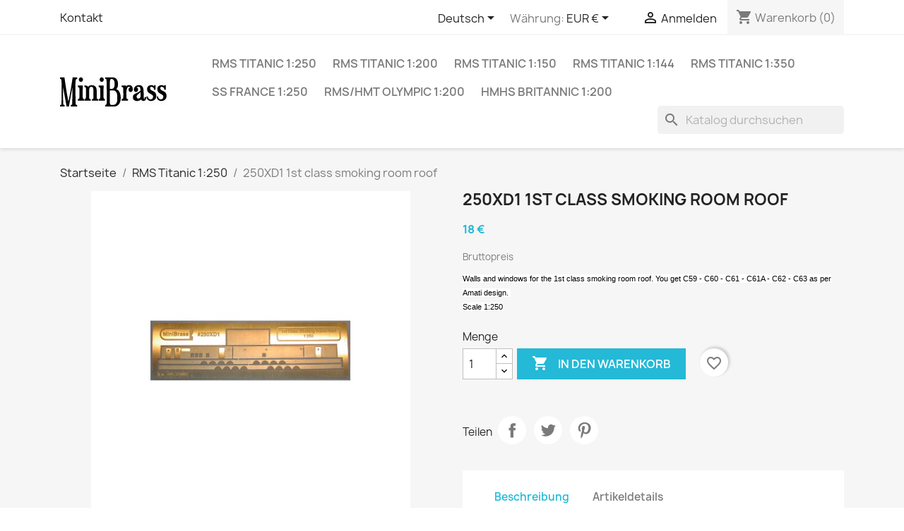

--- FILE ---
content_type: text/html; charset=utf-8
request_url: https://www.minibrass.com/de/rms-titanic-1250/20-250xd1-toit-fumoir-1ere-classe.html
body_size: 17964
content:
<!doctype html>
<html lang="de-DE">

  <head>
    
      
  <meta charset="utf-8">


  <meta http-equiv="x-ua-compatible" content="ie=edge">



  <title>250XD1 1st class smoking room roof</title>
  
    
  
  <meta name="description" content="Walls and windows for the 1st class smoking room roof. You get C59 - C60 - C61 - C61A - C62 - C63 as per Amati design. Scale 1:250">
  <meta name="keywords" content="">
        <link rel="canonical" href="https://www.minibrass.com/de/rms-titanic-1250/20-250xd1-toit-fumoir-1ere-classe.html">
    
          <link rel="alternate" href="https://www.minibrass.com/en/rms-titanic-1250/20-250xd1-toit-fumoir-1ere-classe.html" hreflang="en-us">
          <link rel="alternate" href="https://www.minibrass.com/fr/rms-titanic-1250/20-250xd1-toit-fumoir-1ere-classe.html" hreflang="fr-fr">
          <link rel="alternate" href="https://www.minibrass.com/de/rms-titanic-1250/20-250xd1-toit-fumoir-1ere-classe.html" hreflang="de-de">
      
  
  
    <script type="application/ld+json">
  {
    "@context": "https://schema.org",
    "@type": "Organization",
    "name" : "Minibrass",
    "url" : "https://www.minibrass.com/de/",
          "logo": {
        "@type": "ImageObject",
        "url":"https://www.minibrass.com/img/logo-1682431140.jpg"
      }
      }
</script>

<script type="application/ld+json">
  {
    "@context": "https://schema.org",
    "@type": "WebPage",
    "isPartOf": {
      "@type": "WebSite",
      "url":  "https://www.minibrass.com/de/",
      "name": "Minibrass"
    },
    "name": "250XD1 1st class smoking room roof",
    "url":  "https://www.minibrass.com/de/rms-titanic-1250/20-250xd1-toit-fumoir-1ere-classe.html"
  }
</script>


  <script type="application/ld+json">
    {
      "@context": "https://schema.org",
      "@type": "BreadcrumbList",
      "itemListElement": [
                  {
            "@type": "ListItem",
            "position": 1,
            "name": "Startseite",
            "item": "https://www.minibrass.com/de/"
          },                  {
            "@type": "ListItem",
            "position": 2,
            "name": "RMS Titanic 1:250",
            "item": "https://www.minibrass.com/de/6-rms-titanic-1250"
          },                  {
            "@type": "ListItem",
            "position": 3,
            "name": "250XD1 1st class smoking room roof",
            "item": "https://www.minibrass.com/de/rms-titanic-1250/20-250xd1-toit-fumoir-1ere-classe.html"
          }              ]
    }
  </script>
  
  
  
      <script type="application/ld+json">
  {
    "@context": "https://schema.org/",
    "@type": "Product",
    "name": "250XD1 1st class smoking room roof",
    "description": "Walls and windows for the 1st class smoking room roof. You get C59 - C60 - C61 - C61A - C62 - C63 as per Amati design. Scale 1:250",
    "category": "RMS Titanic 1:250",
    "image" :"https://www.minibrass.com/39-home_default/250xd1-toit-fumoir-1ere-classe.jpg",    "sku": "250XD1",
    "mpn": "250XD1"
        ,
    "brand": {
      "@type": "Thing",
      "name": "Minibrass"
    }
            ,
    "weight": {
        "@context": "https://schema.org",
        "@type": "QuantitativeValue",
        "value": "0.030000",
        "unitCode": "kg"
    }
        ,
    "offers": {
      "@type": "Offer",
      "priceCurrency": "EUR",
      "name": "250XD1 1st class smoking room roof",
      "price": "18",
      "url": "https://www.minibrass.com/de/rms-titanic-1250/20-250xd1-toit-fumoir-1ere-classe.html",
      "priceValidUntil": "2026-02-02",
              "image": ["https://www.minibrass.com/39-large_default/250xd1-toit-fumoir-1ere-classe.jpg"],
            "sku": "250XD1",
      "mpn": "250XD1",
                        "availability": "https://schema.org/PreOrder",
      "seller": {
        "@type": "Organization",
        "name": "Minibrass"
      }
    }
      }
</script>

  
  
    
  

  
    <meta property="og:title" content="250XD1 1st class smoking room roof" />
    <meta property="og:description" content="Walls and windows for the 1st class smoking room roof. You get C59 - C60 - C61 - C61A - C62 - C63 as per Amati design. Scale 1:250" />
    <meta property="og:url" content="https://www.minibrass.com/de/rms-titanic-1250/20-250xd1-toit-fumoir-1ere-classe.html" />
    <meta property="og:site_name" content="Minibrass" />
        



  <meta name="viewport" content="width=device-width, initial-scale=1">



  <link rel="icon" type="image/vnd.microsoft.icon" href="https://www.minibrass.com/img/favicon.ico?1682431215">
  <link rel="shortcut icon" type="image/x-icon" href="https://www.minibrass.com/img/favicon.ico?1682431215">



    <link rel="stylesheet" href="https://www.minibrass.com/themes/classic/assets/css/theme.css" type="text/css" media="all">
  <link rel="stylesheet" href="https://www.minibrass.com/modules/ps_socialfollow/views/css/ps_socialfollow.css" type="text/css" media="all">
  <link rel="stylesheet" href="/modules/ps_checkout/views/css/payments.css?version=4.3.0" type="text/css" media="all">
  <link rel="stylesheet" href="https://www.minibrass.com/modules/ps_searchbar/ps_searchbar.css" type="text/css" media="all">
  <link rel="stylesheet" href="https://www.minibrass.com/modules/paypal/views/css/paypal_fo.css" type="text/css" media="all">
  <link rel="stylesheet" href="https://www.minibrass.com/modules/revolutpayment/views/css/blockui.css" type="text/css" media="all">
  <link rel="stylesheet" href="https://www.minibrass.com/modules/productcomments/views/css/productcomments.css" type="text/css" media="all">
  <link rel="stylesheet" href="https://www.minibrass.com/modules/sumuppaymentgateway/views/css/sumup_front.css" type="text/css" media="all">
  <link rel="stylesheet" href="https://www.minibrass.com/js/jquery/ui/themes/base/minified/jquery-ui.min.css" type="text/css" media="all">
  <link rel="stylesheet" href="https://www.minibrass.com/js/jquery/ui/themes/base/minified/jquery.ui.theme.min.css" type="text/css" media="all">
  <link rel="stylesheet" href="https://www.minibrass.com/modules/blockwishlist/public/wishlist.css" type="text/css" media="all">
  <link rel="stylesheet" href="https://www.minibrass.com/js/jquery/plugins/growl/jquery.growl.css" type="text/css" media="all">
  <link rel="stylesheet" href="https://www.minibrass.com/modules/ps_imageslider/css/homeslider.css" type="text/css" media="all">




  

  <script type="text/javascript">
        var blockwishlistController = "https:\/\/www.minibrass.com\/de\/module\/blockwishlist\/action";
        var cardWidgetIsEnabled = false;
        var checkoutWidgetDisplayType = "1";
        var currentPage = "product";
        var originUrl = "www.minibrass.com";
        var payWidgetIsEnabled = false;
        var prestashop = {"cart":{"products":[],"totals":{"total":{"type":"total","label":"Gesamt","amount":0,"value":"0\u00a0\u20ac"},"total_including_tax":{"type":"total","label":"Gesamt (inkl. MwSt.)","amount":0,"value":"0\u00a0\u20ac"},"total_excluding_tax":{"type":"total","label":"Gesamtpreis o. MwSt.","amount":0,"value":"0\u00a0\u20ac"}},"subtotals":{"products":{"type":"products","label":"Zwischensumme","amount":0,"value":"0\u00a0\u20ac"},"discounts":null,"shipping":{"type":"shipping","label":"Versand","amount":0,"value":""},"tax":{"type":"tax","label":"enthaltene MwSt.","amount":0,"value":"0\u00a0\u20ac"}},"products_count":0,"summary_string":"0 Artikel","vouchers":{"allowed":1,"added":[]},"discounts":[],"minimalPurchase":0,"minimalPurchaseRequired":""},"currency":{"id":2,"name":"Euro","iso_code":"EUR","iso_code_num":null,"sign":"\u20ac"},"customer":{"lastname":null,"firstname":null,"email":null,"birthday":null,"newsletter":null,"newsletter_date_add":null,"optin":null,"website":null,"company":null,"siret":null,"ape":null,"is_logged":false,"gender":{"type":null,"name":null},"addresses":[]},"language":{"name":"Deutsch (German)","iso_code":"de","locale":"de-DE","language_code":"de-de","is_rtl":"0","date_format_lite":"d.m.Y","date_format_full":"d.m.Y H:i:s","id":3},"page":{"title":"","canonical":"https:\/\/www.minibrass.com\/de\/rms-titanic-1250\/20-250xd1-toit-fumoir-1ere-classe.html","meta":{"title":"250XD1 1st class smoking room roof","description":"Walls and windows for the 1st class smoking room roof. You get C59 - C60 - C61 - C61A - C62 - C63 as per Amati design.\u00a0Scale 1:250","keywords":"","robots":"index"},"page_name":"product","body_classes":{"lang-de":true,"lang-rtl":false,"country-FR":true,"currency-EUR":true,"layout-full-width":true,"page-product":true,"tax-display-enabled":true,"product-id-20":true,"product-250XD1 1st class smoking room roof":true,"product-id-category-6":true,"product-id-manufacturer-0":true,"product-id-supplier-0":true,"product-available-for-order":true},"admin_notifications":[]},"shop":{"name":"Minibrass","logo":"https:\/\/www.minibrass.com\/img\/logo-1682431140.jpg","stores_icon":"https:\/\/www.minibrass.com\/img\/logo_stores.png","favicon":"https:\/\/www.minibrass.com\/img\/favicon.ico"},"urls":{"base_url":"https:\/\/www.minibrass.com\/","current_url":"https:\/\/www.minibrass.com\/de\/rms-titanic-1250\/20-250xd1-toit-fumoir-1ere-classe.html","shop_domain_url":"https:\/\/www.minibrass.com","img_ps_url":"https:\/\/www.minibrass.com\/img\/","img_cat_url":"https:\/\/www.minibrass.com\/img\/c\/","img_lang_url":"https:\/\/www.minibrass.com\/img\/l\/","img_prod_url":"https:\/\/www.minibrass.com\/img\/p\/","img_manu_url":"https:\/\/www.minibrass.com\/img\/m\/","img_sup_url":"https:\/\/www.minibrass.com\/img\/su\/","img_ship_url":"https:\/\/www.minibrass.com\/img\/s\/","img_store_url":"https:\/\/www.minibrass.com\/img\/st\/","img_col_url":"https:\/\/www.minibrass.com\/img\/co\/","img_url":"https:\/\/www.minibrass.com\/themes\/classic\/assets\/img\/","css_url":"https:\/\/www.minibrass.com\/themes\/classic\/assets\/css\/","js_url":"https:\/\/www.minibrass.com\/themes\/classic\/assets\/js\/","pic_url":"https:\/\/www.minibrass.com\/upload\/","pages":{"address":"https:\/\/www.minibrass.com\/de\/address","addresses":"https:\/\/www.minibrass.com\/de\/addresses","authentication":"https:\/\/www.minibrass.com\/de\/login","cart":"https:\/\/www.minibrass.com\/de\/cart","category":"https:\/\/www.minibrass.com\/de\/index.php?controller=category","cms":"https:\/\/www.minibrass.com\/de\/index.php?controller=cms","contact":"https:\/\/www.minibrass.com\/de\/contact-us","discount":"https:\/\/www.minibrass.com\/de\/discount","guest_tracking":"https:\/\/www.minibrass.com\/de\/guest-tracking","history":"https:\/\/www.minibrass.com\/de\/order-history","identity":"https:\/\/www.minibrass.com\/de\/identity","index":"https:\/\/www.minibrass.com\/de\/","my_account":"https:\/\/www.minibrass.com\/de\/my-account","order_confirmation":"https:\/\/www.minibrass.com\/de\/order-confirmation","order_detail":"https:\/\/www.minibrass.com\/de\/index.php?controller=order-detail","order_follow":"https:\/\/www.minibrass.com\/de\/order-follow","order":"https:\/\/www.minibrass.com\/de\/order","order_return":"https:\/\/www.minibrass.com\/de\/index.php?controller=order-return","order_slip":"https:\/\/www.minibrass.com\/de\/order-slip","pagenotfound":"https:\/\/www.minibrass.com\/de\/page-not-found","password":"https:\/\/www.minibrass.com\/de\/password-recovery","pdf_invoice":"https:\/\/www.minibrass.com\/de\/index.php?controller=pdf-invoice","pdf_order_return":"https:\/\/www.minibrass.com\/de\/index.php?controller=pdf-order-return","pdf_order_slip":"https:\/\/www.minibrass.com\/de\/index.php?controller=pdf-order-slip","prices_drop":"https:\/\/www.minibrass.com\/de\/prices-drop","product":"https:\/\/www.minibrass.com\/de\/index.php?controller=product","search":"https:\/\/www.minibrass.com\/de\/search","sitemap":"https:\/\/www.minibrass.com\/de\/sitemap","stores":"https:\/\/www.minibrass.com\/de\/stores","supplier":"https:\/\/www.minibrass.com\/de\/supplier","register":"https:\/\/www.minibrass.com\/de\/login?create_account=1","order_login":"https:\/\/www.minibrass.com\/de\/order?login=1"},"alternative_langs":{"en-us":"https:\/\/www.minibrass.com\/en\/rms-titanic-1250\/20-250xd1-toit-fumoir-1ere-classe.html","fr-fr":"https:\/\/www.minibrass.com\/fr\/rms-titanic-1250\/20-250xd1-toit-fumoir-1ere-classe.html","de-de":"https:\/\/www.minibrass.com\/de\/rms-titanic-1250\/20-250xd1-toit-fumoir-1ere-classe.html"},"theme_assets":"\/themes\/classic\/assets\/","actions":{"logout":"https:\/\/www.minibrass.com\/de\/?mylogout="},"no_picture_image":{"bySize":{"small_default":{"url":"https:\/\/www.minibrass.com\/img\/p\/de-default-small_default.jpg","width":98,"height":98},"cart_default":{"url":"https:\/\/www.minibrass.com\/img\/p\/de-default-cart_default.jpg","width":125,"height":125},"home_default":{"url":"https:\/\/www.minibrass.com\/img\/p\/de-default-home_default.jpg","width":250,"height":250},"medium_default":{"url":"https:\/\/www.minibrass.com\/img\/p\/de-default-medium_default.jpg","width":452,"height":452},"large_default":{"url":"https:\/\/www.minibrass.com\/img\/p\/de-default-large_default.jpg","width":800,"height":800}},"small":{"url":"https:\/\/www.minibrass.com\/img\/p\/de-default-small_default.jpg","width":98,"height":98},"medium":{"url":"https:\/\/www.minibrass.com\/img\/p\/de-default-home_default.jpg","width":250,"height":250},"large":{"url":"https:\/\/www.minibrass.com\/img\/p\/de-default-large_default.jpg","width":800,"height":800},"legend":""}},"configuration":{"display_taxes_label":true,"display_prices_tax_incl":true,"is_catalog":false,"show_prices":true,"opt_in":{"partner":false},"quantity_discount":{"type":"discount","label":"Rabatt auf St\u00fcckzahl"},"voucher_enabled":1,"return_enabled":0},"field_required":[],"breadcrumb":{"links":[{"title":"Startseite","url":"https:\/\/www.minibrass.com\/de\/"},{"title":"RMS Titanic 1:250","url":"https:\/\/www.minibrass.com\/de\/6-rms-titanic-1250"},{"title":"250XD1 1st class smoking room roof","url":"https:\/\/www.minibrass.com\/de\/rms-titanic-1250\/20-250xd1-toit-fumoir-1ere-classe.html"}],"count":3},"link":{"protocol_link":"https:\/\/","protocol_content":"https:\/\/"},"time":1768690961,"static_token":"5b194368ceb69ca65c81c430864e5fd2","token":"ee479e33e69d77063024993cd582088c","debug":false};
        var prestashopFacebookAjaxController = "https:\/\/www.minibrass.com\/de\/module\/ps_facebook\/Ajax";
        var productsAlreadyTagged = [];
        var ps_checkout3dsEnabled = true;
        var ps_checkoutApplePayUrl = "https:\/\/www.minibrass.com\/de\/module\/ps_checkout\/applepay";
        var ps_checkoutAutoRenderDisabled = false;
        var ps_checkoutCancelUrl = "https:\/\/www.minibrass.com\/de\/module\/ps_checkout\/cancel";
        var ps_checkoutCardBrands = ["MASTERCARD","VISA","AMEX","CB_NATIONALE"];
        var ps_checkoutCardFundingSourceImg = "\/modules\/ps_checkout\/views\/img\/payment-cards.png";
        var ps_checkoutCardLogos = {"AMEX":"\/modules\/ps_checkout\/views\/img\/amex.svg","CB_NATIONALE":"\/modules\/ps_checkout\/views\/img\/cb.svg","DINERS":"\/modules\/ps_checkout\/views\/img\/diners.svg","DISCOVER":"\/modules\/ps_checkout\/views\/img\/discover.svg","JCB":"\/modules\/ps_checkout\/views\/img\/jcb.svg","MAESTRO":"\/modules\/ps_checkout\/views\/img\/maestro.svg","MASTERCARD":"\/modules\/ps_checkout\/views\/img\/mastercard.svg","UNIONPAY":"\/modules\/ps_checkout\/views\/img\/unionpay.svg","VISA":"\/modules\/ps_checkout\/views\/img\/visa.svg"};
        var ps_checkoutCartProductCount = 0;
        var ps_checkoutCheckUrl = "https:\/\/www.minibrass.com\/de\/module\/ps_checkout\/check";
        var ps_checkoutCheckoutTranslations = {"checkout.go.back.link.title":"Zur\u00fcck zur Bezahlung","checkout.go.back.label":"Bezahlung","checkout.card.payment":"Kartenzahlung","checkout.page.heading":"Bestell\u00fcbersicht","checkout.cart.empty":"Ihr Einkaufswagen ist leer.","checkout.page.subheading.card":"Gutschein","checkout.page.subheading.paypal":"PayPal","checkout.payment.by.card":"Sie haben sich daf\u00fcr entschieden, mit Karte zu zahlen.","checkout.payment.by.paypal":"Sie haben sich daf\u00fcr entschieden, mit PayPal zu zahlen.","checkout.order.summary":"Hier ist eine kurze Zusammenfassung Ihrer Bestellung:","checkout.order.amount.total":"Der Gesamtbetrag Ihrer Bestellung bel\u00e4uft sich auf","checkout.order.included.tax":"(inkl. MwSt)","checkout.order.confirm.label":"Bitte best\u00e4tigen Sie Ihre Bestellung, indem Sie auf \u201eIch best\u00e4tige meine Bestellung\u201c klicken.","paypal.hosted-fields.label.card-name":"Card holder name","paypal.hosted-fields.placeholder.card-name":"Card holder name","paypal.hosted-fields.label.card-number":"Kartennummer","paypal.hosted-fields.placeholder.card-number":"Kartennummer","paypal.hosted-fields.label.expiration-date":"Ablaufdatum","paypal.hosted-fields.placeholder.expiration-date":"MM\/YY","paypal.hosted-fields.label.cvv":"Sicherheitscode","paypal.hosted-fields.placeholder.cvv":"XXX","payment-method-logos.title":"100% secure payments","express-button.cart.separator":"oder","express-button.checkout.express-checkout":"Schneller Checkout","error.paypal-sdk":"No PayPal Javascript SDK Instance","error.google-pay-sdk":"No Google Pay Javascript SDK Instance","error.google-pay.transaction-info":"An error occurred fetching Google Pay transaction info","error.apple-pay-sdk":"No Apple Pay Javascript SDK Instance","error.apple-pay.payment-request":"An error occurred fetching Apple Pay payment request","checkout.payment.others.link.label":"Weitere Zahlungsmethoden","checkout.payment.others.confirm.button.label":"Ich best\u00e4tige meine Bestellung","checkout.form.error.label":"Bei der Bezahlung ist ein Fehler aufgetreten. Bitte versuchen Sie es erneut oder wenden Sie sich an das Support-Team.","loader-component.label.header":"Vielen Dank f\u00fcr Ihren Kauf!","loader-component.label.body":"Bitte warten, wir bearbeiten Ihre Zahlung","loader-component.label.body.longer":"This is taking longer than expected. Please wait...","error.paypal-sdk.contingency.cancel":"Karteninhaberauthentifizierung wurde abgebrochen, bitte w\u00e4hlen Sie eine andere Zahlungsmethode oder versuchen Sie es erneut.","error.paypal-sdk.contingency.error":"Bei der Authentifizierung des Karteninhabers ist ein Fehler aufgetreten, bitte w\u00e4hlen Sie eine andere Zahlungsmethode oder versuchen Sie es erneut.","error.paypal-sdk.contingency.failure":"Karteninhaberauthentifizierung ist fehlgeschlagen, bitte w\u00e4hlen Sie eine andere Zahlungsmethode oder versuchen Sie es erneut.","error.paypal-sdk.contingency.unknown":"Karteninhaberauthentifizierung kann nicht \u00fcberpr\u00fcft werden, bitte w\u00e4hlen Sie eine andere Zahlungsmethode oder versuchen Sie es erneut.","ok":"Ok","cancel":"Abbrechen","checkout.payment.token.delete.modal.header":"Delete this payment method?","checkout.payment.token.delete.modal.content":"The following payment method will be deleted from your account:","checkout.payment.token.delete.modal.confirm-button":"Delete payment method","checkout.payment.loader.processing-request":"Please wait, we are processing your request","APPLE_PAY_MERCHANT_SESSION_VALIDATION_ERROR":"Wir k\u00f6nnen Ihre Apple Pay-Zahlung derzeit nicht verarbeiten. Dies k\u00f6nnte an einem Problem bei der \u00dcberpr\u00fcfung der Zahlungseinrichtung f\u00fcr diese Website liegen. Bitte versuchen Sie es sp\u00e4ter erneut oder w\u00e4hlen Sie eine andere Zahlungsmethode.","APPROVE_APPLE_PAY_VALIDATION_ERROR":"Beim Verarbeiten Ihrer Apple Pay-Zahlung ist ein Problem aufgetreten. Bitte \u00fcberpr\u00fcfen Sie Ihre Bestelldaten und versuchen Sie es erneut oder verwenden Sie eine andere Zahlungsmethode."};
        var ps_checkoutCheckoutUrl = "https:\/\/www.minibrass.com\/de\/order";
        var ps_checkoutConfirmUrl = "https:\/\/www.minibrass.com\/de\/order-confirmation";
        var ps_checkoutCreateUrl = "https:\/\/www.minibrass.com\/de\/module\/ps_checkout\/create";
        var ps_checkoutCspNonce = "";
        var ps_checkoutCustomMarks = {"google_pay":"\/modules\/ps_checkout\/views\/img\/google_pay.svg","apple_pay":"\/modules\/ps_checkout\/views\/img\/apple_pay.svg"};
        var ps_checkoutExpressCheckoutCartEnabled = true;
        var ps_checkoutExpressCheckoutOrderEnabled = true;
        var ps_checkoutExpressCheckoutProductEnabled = false;
        var ps_checkoutExpressCheckoutSelected = false;
        var ps_checkoutExpressCheckoutUrl = "https:\/\/www.minibrass.com\/de\/module\/ps_checkout\/ExpressCheckout";
        var ps_checkoutFundingSource = "paypal";
        var ps_checkoutFundingSourcesSorted = ["paypal","paylater","card","giropay","bancontact","eps","ideal","mybank","p24","blik","google_pay","apple_pay"];
        var ps_checkoutGooglePayUrl = "https:\/\/www.minibrass.com\/de\/module\/ps_checkout\/googlepay";
        var ps_checkoutHostedFieldsContingencies = "SCA_WHEN_REQUIRED";
        var ps_checkoutHostedFieldsEnabled = true;
        var ps_checkoutHostedFieldsSelected = false;
        var ps_checkoutIconsPath = "\/modules\/ps_checkout\/views\/img\/icons\/";
        var ps_checkoutLanguageIsoCode = "de";
        var ps_checkoutLoaderImage = "\/modules\/ps_checkout\/views\/img\/loader.svg";
        var ps_checkoutPartnerAttributionId = "PrestaShop_Cart_PSXO_PSDownload";
        var ps_checkoutPayLaterCartPageButtonEnabled = false;
        var ps_checkoutPayLaterCategoryPageBannerEnabled = false;
        var ps_checkoutPayLaterHomePageBannerEnabled = true;
        var ps_checkoutPayLaterOrderPageBannerEnabled = true;
        var ps_checkoutPayLaterOrderPageButtonEnabled = false;
        var ps_checkoutPayLaterOrderPageMessageEnabled = true;
        var ps_checkoutPayLaterProductPageBannerEnabled = true;
        var ps_checkoutPayLaterProductPageButtonEnabled = false;
        var ps_checkoutPayLaterProductPageMessageEnabled = true;
        var ps_checkoutPayPalButtonConfiguration = {"color":"gold","shape":"pill","label":"pay"};
        var ps_checkoutPayPalEnvironment = "LIVE";
        var ps_checkoutPayPalOrderId = "";
        var ps_checkoutPayPalSdkConfig = {"clientId":"AXjYFXWyb4xJCErTUDiFkzL0Ulnn-bMm4fal4G-1nQXQ1ZQxp06fOuE7naKUXGkq2TZpYSiI9xXbs4eo","merchantId":"AUZBYEGPJUXMG","currency":"EUR","intent":"capture","commit":"false","vault":"false","integrationDate":"2022-14-06","dataPartnerAttributionId":"PrestaShop_Cart_PSXO_PSDownload","dataCspNonce":"","dataEnable3ds":"true","enableFunding":"paylater","components":"marks,funding-eligibility,messages,googlepay,applepay"};
        var ps_checkoutPayWithTranslations = {"paypal":"Pay with a PayPal account","paylater":"Pay in installments with PayPal Pay Later","card":"Pay by Card - 100% secure payments","giropay":"Pay by Giropay","bancontact":"Pay by Bancontact","eps":"Pay by EPS","ideal":"Pay by iDEAL","mybank":"Pay by MyBank","p24":"Pay by Przelewy24","blik":"Pay by BLIK","google_pay":"Pay by Google Pay","apple_pay":"Pay by Apple Pay"};
        var ps_checkoutPaymentMethodLogosTitleImg = "\/modules\/ps_checkout\/views\/img\/lock_checkout.svg";
        var ps_checkoutPaymentUrl = "https:\/\/www.minibrass.com\/de\/module\/ps_checkout\/payment";
        var ps_checkoutRenderPaymentMethodLogos = true;
        var ps_checkoutValidateUrl = "https:\/\/www.minibrass.com\/de\/module\/ps_checkout\/validate";
        var ps_checkoutVaultUrl = "https:\/\/www.minibrass.com\/de\/module\/ps_checkout\/vault";
        var ps_checkoutVersion = "4.3.0";
        var psemailsubscription_subscription = "https:\/\/www.minibrass.com\/de\/module\/ps_emailsubscription\/subscription";
        var removeFromWishlistUrl = "https:\/\/www.minibrass.com\/de\/module\/blockwishlist\/action?action=deleteProductFromWishlist";
        var wishlistAddProductToCartUrl = "https:\/\/www.minibrass.com\/de\/module\/blockwishlist\/action?action=addProductToCart";
        var wishlistUrl = "https:\/\/www.minibrass.com\/de\/module\/blockwishlist\/view";
      </script>



  



    
  <meta property="og:type" content="product">
      <meta property="og:image" content="https://www.minibrass.com/39-large_default/250xd1-toit-fumoir-1ere-classe.jpg">
  
      <meta property="product:pretax_price:amount" content="18.4">
    <meta property="product:pretax_price:currency" content="EUR">
    <meta property="product:price:amount" content="18">
    <meta property="product:price:currency" content="EUR">
      <meta property="product:weight:value" content="0.030000">
  <meta property="product:weight:units" content="kg">
  
  </head>

  <body id="product" class="lang-de country-fr currency-eur layout-full-width page-product tax-display-enabled product-id-20 product-250xd1-1st-class-smoking-room-roof product-id-category-6 product-id-manufacturer-0 product-id-supplier-0 product-available-for-order">

    
      
    

    <main>
      
              

      <header id="header">
        
          
  <div class="header-banner">
    
  </div>



  <nav class="header-nav">
    <div class="container">
      <div class="row">
        <div class="hidden-sm-down">
          <div class="col-md-5 col-xs-12">
            <div id="_desktop_contact_link">
  <div id="contact-link">
          <a href="https://www.minibrass.com/de/contact-us">Kontakt</a>
      </div>
</div>

          </div>
          <div class="col-md-7 right-nav">
              <div id="_desktop_language_selector">
  <div class="language-selector-wrapper">
    <span id="language-selector-label" class="hidden-md-up">Sprache:</span>
    <div class="language-selector dropdown js-dropdown">
      <button data-toggle="dropdown" class="hidden-sm-down btn-unstyle" aria-haspopup="true" aria-expanded="false" aria-label="Dropdown Sprachen">
        <span class="expand-more">Deutsch</span>
        <i class="material-icons expand-more">&#xE5C5;</i>
      </button>
      <ul class="dropdown-menu hidden-sm-down" aria-labelledby="language-selector-label">
                  <li >
            <a href="https://www.minibrass.com/en/rms-titanic-1250/20-250xd1-toit-fumoir-1ere-classe.html" class="dropdown-item" data-iso-code="en">English</a>
          </li>
                  <li >
            <a href="https://www.minibrass.com/fr/rms-titanic-1250/20-250xd1-toit-fumoir-1ere-classe.html" class="dropdown-item" data-iso-code="fr">Français</a>
          </li>
                  <li  class="current" >
            <a href="https://www.minibrass.com/de/rms-titanic-1250/20-250xd1-toit-fumoir-1ere-classe.html" class="dropdown-item" data-iso-code="de">Deutsch</a>
          </li>
              </ul>
      <select class="link hidden-md-up" aria-labelledby="language-selector-label">
                  <option value="https://www.minibrass.com/en/rms-titanic-1250/20-250xd1-toit-fumoir-1ere-classe.html" data-iso-code="en">
            English
          </option>
                  <option value="https://www.minibrass.com/fr/rms-titanic-1250/20-250xd1-toit-fumoir-1ere-classe.html" data-iso-code="fr">
            Français
          </option>
                  <option value="https://www.minibrass.com/de/rms-titanic-1250/20-250xd1-toit-fumoir-1ere-classe.html" selected="selected" data-iso-code="de">
            Deutsch
          </option>
              </select>
    </div>
  </div>
</div>
<div id="_desktop_currency_selector">
  <div class="currency-selector dropdown js-dropdown">
    <span id="currency-selector-label">Währung:</span>
    <button data-toggle="dropdown" class="hidden-sm-down btn-unstyle" aria-haspopup="true" aria-expanded="false" aria-label="Währungsschalter">
      <span class="expand-more _gray-darker">EUR €</span>
      <i class="material-icons expand-more">&#xE5C5;</i>
    </button>
    <ul class="dropdown-menu hidden-sm-down" aria-labelledby="currency-selector-label">
              <li >
          <a title="Australischer Dollar" rel="nofollow" href="https://www.minibrass.com/de/rms-titanic-1250/20-250xd1-toit-fumoir-1ere-classe.html?SubmitCurrency=1&amp;id_currency=3" class="dropdown-item">AUD $</a>
        </li>
              <li  class="current" >
          <a title="Euro" rel="nofollow" href="https://www.minibrass.com/de/rms-titanic-1250/20-250xd1-toit-fumoir-1ere-classe.html?SubmitCurrency=1&amp;id_currency=2" class="dropdown-item">EUR €</a>
        </li>
              <li >
          <a title="Dollar des États-Unis" rel="nofollow" href="https://www.minibrass.com/de/rms-titanic-1250/20-250xd1-toit-fumoir-1ere-classe.html?SubmitCurrency=1&amp;id_currency=1" class="dropdown-item">USD $</a>
        </li>
          </ul>
    <select class="link hidden-md-up" aria-labelledby="currency-selector-label">
              <option value="https://www.minibrass.com/de/rms-titanic-1250/20-250xd1-toit-fumoir-1ere-classe.html?SubmitCurrency=1&amp;id_currency=3">AUD $</option>
              <option value="https://www.minibrass.com/de/rms-titanic-1250/20-250xd1-toit-fumoir-1ere-classe.html?SubmitCurrency=1&amp;id_currency=2" selected="selected">EUR €</option>
              <option value="https://www.minibrass.com/de/rms-titanic-1250/20-250xd1-toit-fumoir-1ere-classe.html?SubmitCurrency=1&amp;id_currency=1">USD $</option>
          </select>
  </div>
</div>
<div id="_desktop_user_info">
  <div class="user-info">
          <a
        href="https://www.minibrass.com/de/my-account"
        title="Anmelden zu Ihrem Kundenbereich"
        rel="nofollow"
      >
        <i class="material-icons">&#xE7FF;</i>
        <span class="hidden-sm-down">Anmelden</span>
      </a>
      </div>
</div>
<div id="_desktop_cart">
  <div class="blockcart cart-preview inactive" data-refresh-url="//www.minibrass.com/de/module/ps_shoppingcart/ajax">
    <div class="header">
              <i class="material-icons shopping-cart" aria-hidden="true">shopping_cart</i>
        <span class="hidden-sm-down">Warenkorb</span>
        <span class="cart-products-count">(0)</span>
          </div>
  </div>
</div>

          </div>
        </div>
        <div class="hidden-md-up text-sm-center mobile">
          <div class="float-xs-left" id="menu-icon">
            <i class="material-icons d-inline">&#xE5D2;</i>
          </div>
          <div class="float-xs-right" id="_mobile_cart"></div>
          <div class="float-xs-right" id="_mobile_user_info"></div>
          <div class="top-logo" id="_mobile_logo"></div>
          <div class="clearfix"></div>
        </div>
      </div>
    </div>
  </nav>



  <div class="header-top">
    <div class="container">
       <div class="row">
        <div class="col-md-2 hidden-sm-down" id="_desktop_logo">
                                    
  <a href="https://www.minibrass.com/de/">
    <img
      class="logo img-fluid"
      src="https://www.minibrass.com/img/logo-1682431140.jpg"
      alt="Minibrass"
      width="151"
      height="42">
  </a>

                              </div>
        <div class="header-top-right col-md-10 col-sm-12 position-static">
          

<div class="menu js-top-menu position-static hidden-sm-down" id="_desktop_top_menu">
    
          <ul class="top-menu" id="top-menu" data-depth="0">
                    <li class="category" id="category-6">
                          <a
                class="dropdown-item"
                href="https://www.minibrass.com/de/6-rms-titanic-1250" data-depth="0"
                              >
                                RMS Titanic 1:250
              </a>
                          </li>
                    <li class="category" id="category-7">
                          <a
                class="dropdown-item"
                href="https://www.minibrass.com/de/7-rms-titanic-1200" data-depth="0"
                              >
                                RMS Titanic 1:200
              </a>
                          </li>
                    <li class="category" id="category-9">
                          <a
                class="dropdown-item"
                href="https://www.minibrass.com/de/9-rms-titanic-1150" data-depth="0"
                              >
                                RMS Titanic 1:150
              </a>
                          </li>
                    <li class="category" id="category-8">
                          <a
                class="dropdown-item"
                href="https://www.minibrass.com/de/8-rms-titanic-1144" data-depth="0"
                              >
                                RMS Titanic 1:144
              </a>
                          </li>
                    <li class="category" id="category-10">
                          <a
                class="dropdown-item"
                href="https://www.minibrass.com/de/10-rms-titanic-1350" data-depth="0"
                              >
                                RMS Titanic 1:350
              </a>
                          </li>
                    <li class="category" id="category-11">
                          <a
                class="dropdown-item"
                href="https://www.minibrass.com/de/11-ss-france-1250" data-depth="0"
                              >
                                SS FRANCE 1:250
              </a>
                          </li>
                    <li class="category" id="category-12">
                          <a
                class="dropdown-item"
                href="https://www.minibrass.com/de/12-rmshmt-olympic-1200" data-depth="0"
                              >
                                RMS/HMT Olympic 1:200
              </a>
                          </li>
                    <li class="category" id="category-13">
                          <a
                class="dropdown-item"
                href="https://www.minibrass.com/de/13-hmhs-britannic-1200" data-depth="0"
                              >
                                HMHS Britannic 1:200
              </a>
                          </li>
              </ul>
    
    <div class="clearfix"></div>
</div>
<div id="search_widget" class="search-widgets" data-search-controller-url="//www.minibrass.com/de/search">
  <form method="get" action="//www.minibrass.com/de/search">
    <input type="hidden" name="controller" value="search">
    <i class="material-icons search" aria-hidden="true">search</i>
    <input type="text" name="s" value="" placeholder="Katalog durchsuchen" aria-label="Suche">
    <i class="material-icons clear" aria-hidden="true">clear</i>
  </form>
</div>

        </div>
      </div>
      <div id="mobile_top_menu_wrapper" class="row hidden-md-up" style="display:none;">
        <div class="js-top-menu mobile" id="_mobile_top_menu"></div>
        <div class="js-top-menu-bottom">
          <div id="_mobile_currency_selector"></div>
          <div id="_mobile_language_selector"></div>
          <div id="_mobile_contact_link"></div>
        </div>
      </div>
    </div>
  </div>
  

        
      </header>

      <section id="wrapper">
        
          
<aside id="notifications">
  <div class="container">
    
    
    
      </div>
</aside>
        

        
        <div class="container">
          
            <nav data-depth="3" class="breadcrumb hidden-sm-down">
  <ol>
    
              
          <li>
                          <a href="https://www.minibrass.com/de/"><span>Startseite</span></a>
                      </li>
        
              
          <li>
                          <a href="https://www.minibrass.com/de/6-rms-titanic-1250"><span>RMS Titanic 1:250</span></a>
                      </li>
        
              
          <li>
                          <span>250XD1 1st class smoking room roof</span>
                      </li>
        
          
  </ol>
</nav>
          

          

          
  <div id="content-wrapper" class="js-content-wrapper">
    
    

  <section id="main">
    <meta content="https://www.minibrass.com/de/rms-titanic-1250/20-250xd1-toit-fumoir-1ere-classe.html">

    <div class="row product-container js-product-container">
      <div class="col-md-6">
        
          <section class="page-content" id="content">
            
              
    <ul class="product-flags js-product-flags">
            </ul>


              
                <div class="images-container js-images-container">
  
    <div class="product-cover">
              <img
          class="js-qv-product-cover img-fluid"
          src="https://www.minibrass.com/39-large_default/250xd1-toit-fumoir-1ere-classe.jpg"
                      alt="250XD1 Toit Fumoir 1ere Classe"
            title="250XD1 Toit Fumoir 1ere Classe"
                    loading="lazy"
          width="800"
          height="800"
        >
        <div class="layer hidden-sm-down" data-toggle="modal" data-target="#product-modal">
          <i class="material-icons zoom-in">search</i>
        </div>
          </div>
  

  
    <div class="js-qv-mask mask">
      <ul class="product-images js-qv-product-images">
                  <li class="thumb-container js-thumb-container">
            <img
              class="thumb js-thumb  selected js-thumb-selected "
              data-image-medium-src="https://www.minibrass.com/39-medium_default/250xd1-toit-fumoir-1ere-classe.jpg"
              data-image-large-src="https://www.minibrass.com/39-large_default/250xd1-toit-fumoir-1ere-classe.jpg"
              src="https://www.minibrass.com/39-small_default/250xd1-toit-fumoir-1ere-classe.jpg"
                              alt="250XD1 Toit Fumoir 1ere Classe"
                title="250XD1 Toit Fumoir 1ere Classe"
                            loading="lazy"
              width="98"
              height="98"
            >
          </li>
              </ul>
    </div>
  

</div>
              
              <div class="scroll-box-arrows">
                <i class="material-icons left">&#xE314;</i>
                <i class="material-icons right">&#xE315;</i>
              </div>

            
          </section>
        
        </div>
        <div class="col-md-6">
          
            
              <h1 class="h1">250XD1 1st class smoking room roof</h1>
            
          
          
              <div class="product-prices js-product-prices">
    
          

    
      <div
        class="product-price h5 ">

        <div class="current-price">
          <span class='current-price-value' content="18">
                                      18 €
                      </span>

                  </div>

        
                  
      </div>
    

    
          

    
          

    
          

    

    <div class="tax-shipping-delivery-label">
              Bruttopreis
            
      
                                          </div>
  </div>
          

          <div class="product-information">
            
              <div id="product-description-short-20" class="product-description"><p><span style="color:#000000;font-family:arial, helvetica, sans-serif;font-size:11px;font-style:normal;font-variant:normal;font-weight:normal;letter-spacing:normal;line-height:16.5px;text-indent:0px;text-transform:none;white-space:normal;word-spacing:0px;background-color:#ffffff;float:none;">Walls and windows for the 1st class smoking room roof. You get C59 - C60 - C61 - C61A - C62 - C63 as per Amati design.<span class="Apple-converted-space"> </span></span><br style="color:#000000;font-family:'Lucida Grande', 'Lucida Sans', Verdana, Arial, sans-serif;font-size:11px;font-style:normal;font-variant:normal;font-weight:normal;letter-spacing:normal;line-height:16.5px;text-indent:0px;text-transform:none;white-space:normal;word-spacing:0px;background-color:#ffffff;" /><span style="color:#000000;font-family:arial, helvetica, sans-serif;font-size:11px;font-style:normal;font-variant:normal;font-weight:normal;letter-spacing:normal;line-height:16.5px;text-indent:0px;text-transform:none;white-space:normal;word-spacing:0px;background-color:#ffffff;float:none;">Scale 1:250</span></p></div>
            

            
            <div class="product-actions js-product-actions">
              
                <form action="https://www.minibrass.com/de/cart" method="post" id="add-to-cart-or-refresh">
                  <input type="hidden" name="token" value="5b194368ceb69ca65c81c430864e5fd2">
                  <input type="hidden" name="id_product" value="20" id="product_page_product_id">
                  <input type="hidden" name="id_customization" value="0" id="product_customization_id" class="js-product-customization-id">

                  
                    <div class="product-variants js-product-variants">
  </div>
                  

                  
                                      

                  
                    <section class="product-discounts js-product-discounts">
  </section>
                  

                  
                    <div class="product-add-to-cart js-product-add-to-cart">
      <span class="control-label">Menge</span>

    
      <div class="product-quantity clearfix">
        <div class="qty">
          <input
            type="number"
            name="qty"
            id="quantity_wanted"
            inputmode="numeric"
            pattern="[0-9]*"
                          value="1"
              min="1"
                        class="input-group"
            aria-label="Menge"
          >
        </div>

        <div class="add">
          <button
            class="btn btn-primary add-to-cart"
            data-button-action="add-to-cart"
            type="submit"
                      >
            <i class="material-icons shopping-cart">&#xE547;</i>
            In den Warenkorb
          </button>
        </div>

        <div
  class="wishlist-button"
  data-url="https://www.minibrass.com/de/module/blockwishlist/action?action=deleteProductFromWishlist"
  data-product-id="20"
  data-product-attribute-id="0"
  data-is-logged=""
  data-list-id="1"
  data-checked="true"
  data-is-product="true"
></div>


      </div>
    

    
      <span id="product-availability" class="js-product-availability">
              </span>
    

    
      <p class="product-minimal-quantity js-product-minimal-quantity">
              </p>
    
  </div>
                  

                  
                    <div class="product-additional-info js-product-additional-info">
  

      <div class="social-sharing">
      <span>Teilen</span>
      <ul>
                  <li class="facebook icon-gray"><a href="https://www.facebook.com/sharer.php?u=https%3A%2F%2Fwww.minibrass.com%2Fde%2Frms-titanic-1250%2F20-250xd1-toit-fumoir-1ere-classe.html" class="text-hide" title="Teilen" target="_blank" rel="noopener noreferrer">Teilen</a></li>
                  <li class="twitter icon-gray"><a href="https://twitter.com/intent/tweet?text=250XD1+1st+class+smoking+room+roof https%3A%2F%2Fwww.minibrass.com%2Fde%2Frms-titanic-1250%2F20-250xd1-toit-fumoir-1ere-classe.html" class="text-hide" title="Tweet" target="_blank" rel="noopener noreferrer">Tweet</a></li>
                  <li class="pinterest icon-gray"><a href="https://www.pinterest.com/pin/create/button/?media=https%3A%2F%2Fwww.minibrass.com%2F39%2F250xd1-toit-fumoir-1ere-classe.jpg&amp;url=https%3A%2F%2Fwww.minibrass.com%2Fde%2Frms-titanic-1250%2F20-250xd1-toit-fumoir-1ere-classe.html" class="text-hide" title="Pinterest" target="_blank" rel="noopener noreferrer">Pinterest</a></li>
              </ul>
    </div>
  

</div>
                  

                                    
                </form>
              

            </div>

            
              
            

            
              <div class="tabs">
                <ul class="nav nav-tabs" role="tablist">
                                      <li class="nav-item">
                       <a
                         class="nav-link active js-product-nav-active"
                         data-toggle="tab"
                         href="#description"
                         role="tab"
                         aria-controls="description"
                          aria-selected="true">Beschreibung</a>
                    </li>
                                    <li class="nav-item">
                    <a
                      class="nav-link"
                      data-toggle="tab"
                      href="#product-details"
                      role="tab"
                      aria-controls="product-details"
                      >Artikeldetails</a>
                  </li>
                                                    </ul>

                <div class="tab-content" id="tab-content">
                 <div class="tab-pane fade in active js-product-tab-active" id="description" role="tabpanel">
                   
                     <div class="product-description"><p><span style="color:#000000;font-family:arial, helvetica, sans-serif;font-size:11px;font-style:normal;font-variant:normal;font-weight:normal;letter-spacing:normal;line-height:16.5px;text-indent:0px;text-transform:none;white-space:normal;word-spacing:0px;background-color:#ffffff;float:none;">Walls and windows for the 1st class smoking room roof. You get C59 - C60 - C61 - C61A - C62 - C63 as per Amati design.<span class="Apple-converted-space"> </span></span><br style="color:#000000;font-family:'Lucida Grande', 'Lucida Sans', Verdana, Arial, sans-serif;font-size:11px;font-style:normal;font-variant:normal;font-weight:normal;letter-spacing:normal;line-height:16.5px;text-indent:0px;text-transform:none;white-space:normal;word-spacing:0px;background-color:#ffffff;" /><span style="color:#000000;font-family:arial, helvetica, sans-serif;font-size:11px;font-style:normal;font-variant:normal;font-weight:normal;letter-spacing:normal;line-height:16.5px;text-indent:0px;text-transform:none;white-space:normal;word-spacing:0px;background-color:#ffffff;float:none;">Scale 1:250</span></p></div>
                   
                 </div>

                 
                   <div class="js-product-details tab-pane fade"
     id="product-details"
     data-product="{&quot;id_shop_default&quot;:&quot;1&quot;,&quot;id_manufacturer&quot;:&quot;0&quot;,&quot;id_supplier&quot;:&quot;0&quot;,&quot;reference&quot;:&quot;250XD1&quot;,&quot;is_virtual&quot;:&quot;0&quot;,&quot;delivery_in_stock&quot;:&quot;&quot;,&quot;delivery_out_stock&quot;:&quot;&quot;,&quot;id_category_default&quot;:&quot;6&quot;,&quot;on_sale&quot;:&quot;0&quot;,&quot;online_only&quot;:&quot;0&quot;,&quot;ecotax&quot;:0,&quot;minimal_quantity&quot;:&quot;1&quot;,&quot;low_stock_threshold&quot;:null,&quot;low_stock_alert&quot;:&quot;0&quot;,&quot;price&quot;:&quot;18\u00a0\u20ac&quot;,&quot;unity&quot;:&quot;&quot;,&quot;unit_price_ratio&quot;:&quot;0.000000&quot;,&quot;additional_shipping_cost&quot;:&quot;0.000000&quot;,&quot;customizable&quot;:&quot;0&quot;,&quot;text_fields&quot;:&quot;0&quot;,&quot;uploadable_files&quot;:&quot;0&quot;,&quot;redirect_type&quot;:&quot;404&quot;,&quot;id_type_redirected&quot;:&quot;0&quot;,&quot;available_for_order&quot;:&quot;1&quot;,&quot;available_date&quot;:&quot;0000-00-00&quot;,&quot;show_condition&quot;:&quot;0&quot;,&quot;condition&quot;:&quot;new&quot;,&quot;show_price&quot;:&quot;1&quot;,&quot;indexed&quot;:&quot;1&quot;,&quot;visibility&quot;:&quot;both&quot;,&quot;cache_default_attribute&quot;:&quot;0&quot;,&quot;advanced_stock_management&quot;:&quot;1&quot;,&quot;date_add&quot;:&quot;2014-02-19 11:36:27&quot;,&quot;date_upd&quot;:&quot;2014-02-25 11:19:14&quot;,&quot;pack_stock_type&quot;:&quot;3&quot;,&quot;meta_description&quot;:&quot;&quot;,&quot;meta_keywords&quot;:&quot;&quot;,&quot;meta_title&quot;:&quot;&quot;,&quot;link_rewrite&quot;:&quot;250xd1-toit-fumoir-1ere-classe&quot;,&quot;name&quot;:&quot;250XD1 1st class smoking room roof&quot;,&quot;description&quot;:&quot;&lt;p&gt;&lt;span style=\&quot;color:#000000;font-family:arial, helvetica, sans-serif;font-size:11px;font-style:normal;font-variant:normal;font-weight:normal;letter-spacing:normal;line-height:16.5px;text-indent:0px;text-transform:none;white-space:normal;word-spacing:0px;background-color:#ffffff;float:none;\&quot;&gt;Walls and windows for the 1st class smoking room roof. You get C59 - C60 - C61 - C61A - C62 - C63 as per Amati design.&lt;span class=\&quot;Apple-converted-space\&quot;&gt;\u00a0&lt;\/span&gt;&lt;\/span&gt;&lt;br style=\&quot;color:#000000;font-family:&#039;Lucida Grande&#039;, &#039;Lucida Sans&#039;, Verdana, Arial, sans-serif;font-size:11px;font-style:normal;font-variant:normal;font-weight:normal;letter-spacing:normal;line-height:16.5px;text-indent:0px;text-transform:none;white-space:normal;word-spacing:0px;background-color:#ffffff;\&quot; \/&gt;&lt;span style=\&quot;color:#000000;font-family:arial, helvetica, sans-serif;font-size:11px;font-style:normal;font-variant:normal;font-weight:normal;letter-spacing:normal;line-height:16.5px;text-indent:0px;text-transform:none;white-space:normal;word-spacing:0px;background-color:#ffffff;float:none;\&quot;&gt;Scale 1:250&lt;\/span&gt;&lt;\/p&gt;&quot;,&quot;description_short&quot;:&quot;&lt;p&gt;&lt;span style=\&quot;color:#000000;font-family:arial, helvetica, sans-serif;font-size:11px;font-style:normal;font-variant:normal;font-weight:normal;letter-spacing:normal;line-height:16.5px;text-indent:0px;text-transform:none;white-space:normal;word-spacing:0px;background-color:#ffffff;float:none;\&quot;&gt;Walls and windows for the 1st class smoking room roof. You get C59 - C60 - C61 - C61A - C62 - C63 as per Amati design.&lt;span class=\&quot;Apple-converted-space\&quot;&gt;\u00a0&lt;\/span&gt;&lt;\/span&gt;&lt;br style=\&quot;color:#000000;font-family:&#039;Lucida Grande&#039;, &#039;Lucida Sans&#039;, Verdana, Arial, sans-serif;font-size:11px;font-style:normal;font-variant:normal;font-weight:normal;letter-spacing:normal;line-height:16.5px;text-indent:0px;text-transform:none;white-space:normal;word-spacing:0px;background-color:#ffffff;\&quot; \/&gt;&lt;span style=\&quot;color:#000000;font-family:arial, helvetica, sans-serif;font-size:11px;font-style:normal;font-variant:normal;font-weight:normal;letter-spacing:normal;line-height:16.5px;text-indent:0px;text-transform:none;white-space:normal;word-spacing:0px;background-color:#ffffff;float:none;\&quot;&gt;Scale 1:250&lt;\/span&gt;&lt;\/p&gt;&quot;,&quot;available_now&quot;:&quot;&quot;,&quot;available_later&quot;:&quot;&quot;,&quot;id&quot;:20,&quot;id_product&quot;:20,&quot;out_of_stock&quot;:2,&quot;new&quot;:0,&quot;id_product_attribute&quot;:&quot;0&quot;,&quot;quantity_wanted&quot;:1,&quot;extraContent&quot;:[],&quot;allow_oosp&quot;:true,&quot;category&quot;:&quot;rms-titanic-1250&quot;,&quot;category_name&quot;:&quot;RMS Titanic 1:250&quot;,&quot;link&quot;:&quot;https:\/\/www.minibrass.com\/de\/rms-titanic-1250\/20-250xd1-toit-fumoir-1ere-classe.html&quot;,&quot;attribute_price&quot;:0,&quot;price_tax_exc&quot;:18.4,&quot;price_without_reduction&quot;:18.4,&quot;reduction&quot;:0,&quot;specific_prices&quot;:[],&quot;quantity&quot;:0,&quot;quantity_all_versions&quot;:0,&quot;id_image&quot;:&quot;de-default&quot;,&quot;features&quot;:[],&quot;attachments&quot;:[],&quot;virtual&quot;:0,&quot;pack&quot;:0,&quot;packItems&quot;:[],&quot;nopackprice&quot;:0,&quot;customization_required&quot;:false,&quot;rate&quot;:0,&quot;tax_name&quot;:&quot;&quot;,&quot;ecotax_rate&quot;:0,&quot;unit_price&quot;:&quot;&quot;,&quot;customizations&quot;:{&quot;fields&quot;:[]},&quot;id_customization&quot;:0,&quot;is_customizable&quot;:false,&quot;show_quantities&quot;:false,&quot;quantity_label&quot;:&quot;Artikel&quot;,&quot;quantity_discounts&quot;:[],&quot;customer_group_discount&quot;:0,&quot;images&quot;:[{&quot;bySize&quot;:{&quot;small_default&quot;:{&quot;url&quot;:&quot;https:\/\/www.minibrass.com\/39-small_default\/250xd1-toit-fumoir-1ere-classe.jpg&quot;,&quot;width&quot;:98,&quot;height&quot;:98},&quot;cart_default&quot;:{&quot;url&quot;:&quot;https:\/\/www.minibrass.com\/39-cart_default\/250xd1-toit-fumoir-1ere-classe.jpg&quot;,&quot;width&quot;:125,&quot;height&quot;:125},&quot;home_default&quot;:{&quot;url&quot;:&quot;https:\/\/www.minibrass.com\/39-home_default\/250xd1-toit-fumoir-1ere-classe.jpg&quot;,&quot;width&quot;:250,&quot;height&quot;:250},&quot;medium_default&quot;:{&quot;url&quot;:&quot;https:\/\/www.minibrass.com\/39-medium_default\/250xd1-toit-fumoir-1ere-classe.jpg&quot;,&quot;width&quot;:452,&quot;height&quot;:452},&quot;large_default&quot;:{&quot;url&quot;:&quot;https:\/\/www.minibrass.com\/39-large_default\/250xd1-toit-fumoir-1ere-classe.jpg&quot;,&quot;width&quot;:800,&quot;height&quot;:800}},&quot;small&quot;:{&quot;url&quot;:&quot;https:\/\/www.minibrass.com\/39-small_default\/250xd1-toit-fumoir-1ere-classe.jpg&quot;,&quot;width&quot;:98,&quot;height&quot;:98},&quot;medium&quot;:{&quot;url&quot;:&quot;https:\/\/www.minibrass.com\/39-home_default\/250xd1-toit-fumoir-1ere-classe.jpg&quot;,&quot;width&quot;:250,&quot;height&quot;:250},&quot;large&quot;:{&quot;url&quot;:&quot;https:\/\/www.minibrass.com\/39-large_default\/250xd1-toit-fumoir-1ere-classe.jpg&quot;,&quot;width&quot;:800,&quot;height&quot;:800},&quot;legend&quot;:&quot;250XD1 Toit Fumoir 1ere Classe&quot;,&quot;id_image&quot;:&quot;39&quot;,&quot;cover&quot;:&quot;1&quot;,&quot;position&quot;:&quot;1&quot;,&quot;associatedVariants&quot;:[]}],&quot;cover&quot;:{&quot;bySize&quot;:{&quot;small_default&quot;:{&quot;url&quot;:&quot;https:\/\/www.minibrass.com\/39-small_default\/250xd1-toit-fumoir-1ere-classe.jpg&quot;,&quot;width&quot;:98,&quot;height&quot;:98},&quot;cart_default&quot;:{&quot;url&quot;:&quot;https:\/\/www.minibrass.com\/39-cart_default\/250xd1-toit-fumoir-1ere-classe.jpg&quot;,&quot;width&quot;:125,&quot;height&quot;:125},&quot;home_default&quot;:{&quot;url&quot;:&quot;https:\/\/www.minibrass.com\/39-home_default\/250xd1-toit-fumoir-1ere-classe.jpg&quot;,&quot;width&quot;:250,&quot;height&quot;:250},&quot;medium_default&quot;:{&quot;url&quot;:&quot;https:\/\/www.minibrass.com\/39-medium_default\/250xd1-toit-fumoir-1ere-classe.jpg&quot;,&quot;width&quot;:452,&quot;height&quot;:452},&quot;large_default&quot;:{&quot;url&quot;:&quot;https:\/\/www.minibrass.com\/39-large_default\/250xd1-toit-fumoir-1ere-classe.jpg&quot;,&quot;width&quot;:800,&quot;height&quot;:800}},&quot;small&quot;:{&quot;url&quot;:&quot;https:\/\/www.minibrass.com\/39-small_default\/250xd1-toit-fumoir-1ere-classe.jpg&quot;,&quot;width&quot;:98,&quot;height&quot;:98},&quot;medium&quot;:{&quot;url&quot;:&quot;https:\/\/www.minibrass.com\/39-home_default\/250xd1-toit-fumoir-1ere-classe.jpg&quot;,&quot;width&quot;:250,&quot;height&quot;:250},&quot;large&quot;:{&quot;url&quot;:&quot;https:\/\/www.minibrass.com\/39-large_default\/250xd1-toit-fumoir-1ere-classe.jpg&quot;,&quot;width&quot;:800,&quot;height&quot;:800},&quot;legend&quot;:&quot;250XD1 Toit Fumoir 1ere Classe&quot;,&quot;id_image&quot;:&quot;39&quot;,&quot;cover&quot;:&quot;1&quot;,&quot;position&quot;:&quot;1&quot;,&quot;associatedVariants&quot;:[]},&quot;has_discount&quot;:false,&quot;discount_type&quot;:null,&quot;discount_percentage&quot;:null,&quot;discount_percentage_absolute&quot;:null,&quot;discount_amount&quot;:null,&quot;discount_amount_to_display&quot;:null,&quot;price_amount&quot;:18,&quot;unit_price_full&quot;:&quot;&quot;,&quot;show_availability&quot;:false,&quot;availability_message&quot;:null,&quot;availability_date&quot;:null,&quot;availability&quot;:null}"
     role="tabpanel"
  >
  
              <div class="product-reference">
        <label class="label">Artikel-Nr. </label>
        <span>250XD1</span>
      </div>
      

  
      

  
      

  
    <div class="product-out-of-stock">
      
    </div>
  

  
      

    
      

  
      
</div>
                 

                 
                                    

                               </div>
            </div>
          
        </div>
      </div>
    </div>

    
          

    
      <script type="text/javascript">
  var productCommentUpdatePostErrorMessage = 'Entschuldigung, Ihre Bewertung der Rezension kann nicht gesendet werden.';
  var productCommentAbuseReportErrorMessage = 'Entschuldigung, Ihre Meldung kann nicht gesendet werden.';
</script>

<div id="product-comments-list-header">
  <div class="comments-nb">
    <i class="material-icons chat" data-icon="chat"></i>
    Kommentare (0)
  </div>
  </div>

<div id="empty-product-comment" class="product-comment-list-item">
      Aktuell keine Kunden-Kommentare
  </div>

<div id="product-comments-list"
  data-list-comments-url="https://www.minibrass.com/de/module/productcomments/ListComments?id_product=20"
  data-update-comment-usefulness-url="https://www.minibrass.com/de/module/productcomments/UpdateCommentUsefulness"
  data-report-comment-url="https://www.minibrass.com/de/module/productcomments/ReportComment"
  data-comment-item-prototype="&lt;div class=&quot;product-comment-list-item row&quot; data-product-comment-id=&quot;@COMMENT_ID@&quot; data-product-id=&quot;@PRODUCT_ID@&quot;&gt;
  &lt;div class=&quot;col-sm-3 comment-infos&quot;&gt;
    &lt;div class=&quot;grade-stars&quot; data-grade=&quot;@COMMENT_GRADE@&quot;&gt;&lt;/div&gt;
    &lt;div class=&quot;comment-date&quot;&gt;
      @COMMENT_DATE@
    &lt;/div&gt;
    &lt;div class=&quot;comment-author&quot;&gt;
      Von @CUSTOMER_NAME@
    &lt;/div&gt;
  &lt;/div&gt;

  &lt;div class=&quot;col-sm-9 comment-content&quot;&gt;
    &lt;p class=&quot;h4&quot;&gt;@COMMENT_TITLE@&lt;/p&gt;
    &lt;p&gt;@COMMENT_COMMENT@&lt;/p&gt;
    &lt;div class=&quot;comment-buttons btn-group&quot;&gt;
              &lt;a class=&quot;useful-review&quot;&gt;
          &lt;i class=&quot;material-icons thumb_up&quot; data-icon=&quot;thumb_up&quot;&gt;&lt;/i&gt;
          &lt;span class=&quot;useful-review-value&quot;&gt;@COMMENT_USEFUL_ADVICES@&lt;/span&gt;
        &lt;/a&gt;
        &lt;a class=&quot;not-useful-review&quot;&gt;
          &lt;i class=&quot;material-icons thumb_down&quot; data-icon=&quot;thumb_down&quot;&gt;&lt;/i&gt;
          &lt;span class=&quot;not-useful-review-value&quot;&gt;@COMMENT_NOT_USEFUL_ADVICES@&lt;/span&gt;
        &lt;/a&gt;
            &lt;a class=&quot;report-abuse&quot; title=&quot;Mißbrauch melden&quot;&gt;
        &lt;i class=&quot;material-icons flag&quot; data-icon=&quot;flag&quot;&gt;&lt;/i&gt;
      &lt;/a&gt;
    &lt;/div&gt;
  &lt;/div&gt;
&lt;/div&gt;
">
</div>

<div id="product-comments-list-footer">
  <div id="product-comments-list-pagination"></div>
  </div>


<script type="text/javascript">
  document.addEventListener("DOMContentLoaded", function() {
    const alertModal = $('#update-comment-usefulness-post-error');
    alertModal.on('hidden.bs.modal', function () {
      alertModal.modal('hide');
    });
  });
</script>

<div id="update-comment-usefulness-post-error" class="modal fade product-comment-modal" role="dialog" aria-hidden="true">
  <div class="modal-dialog" role="document">
    <div class="modal-content">
      <div class="modal-header">
        <p class="h2">
          <i class="material-icons error" data-icon="error"></i>
          Ihre Bewertung der Rezension kann nicht gesendet werden
        </p>
      </div>
      <div class="modal-body">
        <div id="update-comment-usefulness-post-error-message">
          
        </div>
        <div class="post-comment-buttons">
          <button type="button" class="btn btn-comment btn-comment-huge" data-dismiss="modal">
            OK
          </button>
        </div>
      </div>
    </div>
  </div>
</div>


<script type="text/javascript">
  document.addEventListener("DOMContentLoaded", function() {
    const confirmModal = $('#report-comment-confirmation');
    confirmModal.on('hidden.bs.modal', function () {
      confirmModal.modal('hide');
      confirmModal.trigger('modal:confirm', false);
    });

    $('.confirm-button', confirmModal).click(function() {
      confirmModal.trigger('modal:confirm', true);
    });
    $('.refuse-button', confirmModal).click(function() {
      confirmModal.trigger('modal:confirm', false);
    });
  });
</script>

<div id="report-comment-confirmation" class="modal fade product-comment-modal" role="dialog" aria-hidden="true">
  <div class="modal-dialog" role="document">
    <div class="modal-content">
      <div class="modal-header">
        <p class="h2">
          <i class="material-icons feedback" data-icon="feedback"></i>
          Kommentar melden
        </p>
      </div>
      <div class="modal-body">
        <div id="report-comment-confirmation-message">
          Möchten Sie diesen Kommentar wirklich melden?
        </div>
        <div class="post-comment-buttons">
          <button type="button" class="btn btn-comment-inverse btn-comment-huge refuse-button" data-dismiss="modal">
            Nein
          </button>
          <button type="button" class="btn btn-comment btn-comment-huge confirm-button" data-dismiss="modal">
            Ja
          </button>
        </div>
      </div>
    </div>
  </div>
</div>


<script type="text/javascript">
  document.addEventListener("DOMContentLoaded", function() {
    const alertModal = $('#report-comment-posted');
    alertModal.on('hidden.bs.modal', function () {
      alertModal.modal('hide');
    });
  });
</script>

<div id="report-comment-posted" class="modal fade product-comment-modal" role="dialog" aria-hidden="true">
  <div class="modal-dialog" role="document">
    <div class="modal-content">
      <div class="modal-header">
        <p class="h2">
          <i class="material-icons check_circle" data-icon="check_circle"></i>
          Meldung gesendet
        </p>
      </div>
      <div class="modal-body">
        <div id="report-comment-posted-message">
          Ihre Meldung wurde übermittelt und wird durch einen Moderator geprüft.
        </div>
        <div class="post-comment-buttons">
          <button type="button" class="btn btn-comment btn-comment-huge" data-dismiss="modal">
            OK
          </button>
        </div>
      </div>
    </div>
  </div>
</div>


<script type="text/javascript">
  document.addEventListener("DOMContentLoaded", function() {
    const alertModal = $('#report-comment-post-error');
    alertModal.on('hidden.bs.modal', function () {
      alertModal.modal('hide');
    });
  });
</script>

<div id="report-comment-post-error" class="modal fade product-comment-modal" role="dialog" aria-hidden="true">
  <div class="modal-dialog" role="document">
    <div class="modal-content">
      <div class="modal-header">
        <p class="h2">
          <i class="material-icons error" data-icon="error"></i>
          Ihre Meldung kann nicht gesendet werden
        </p>
      </div>
      <div class="modal-body">
        <div id="report-comment-post-error-message">
          
        </div>
        <div class="post-comment-buttons">
          <button type="button" class="btn btn-comment btn-comment-huge" data-dismiss="modal">
            OK
          </button>
        </div>
      </div>
    </div>
  </div>
</div>

<script type="text/javascript">
  var productCommentPostErrorMessage = 'Entschuldigung, Ihre Bewertung kann leider nicht veröffentlicht werden.';
</script>

<div id="post-product-comment-modal" class="modal fade product-comment-modal" role="dialog" aria-hidden="true">
  <div class="modal-dialog" role="document">
    <div class="modal-content">
      <div class="modal-header">
        <p class="h2">Eigenen Kommentar verfassen</p>
        <button type="button" class="close" data-dismiss="modal" aria-label="Schließen">
          <span aria-hidden="true">&times;</span>
        </button>
      </div>
      <div class="modal-body">
        <form id="post-product-comment-form" action="https://www.minibrass.com/de/module/productcomments/PostComment?id_product=20" method="POST">
          <div class="row">
            <div class="col-sm-2">
                              
                  <ul class="product-flags">
                                      </ul>
                

                
                  <div class="product-cover">
                                          <img class="js-qv-product-cover" src="https://www.minibrass.com/39-medium_default/250xd1-toit-fumoir-1ere-classe.jpg" alt="250XD1 Toit Fumoir 1ere Classe" title="250XD1 Toit Fumoir 1ere Classe" style="width:100%;" itemprop="image">
                                      </div>
                
                          </div>
            <div class="col-sm-4">
              <p class="h3">250XD1 1st class smoking room roof</p>
              
                <div itemprop="description"><p><span style="color:#000000;font-family:arial, helvetica, sans-serif;font-size:11px;font-style:normal;font-variant:normal;font-weight:normal;letter-spacing:normal;line-height:16.5px;text-indent:0px;text-transform:none;white-space:normal;word-spacing:0px;background-color:#ffffff;float:none;">Walls and windows for the 1st class smoking room roof. You get C59 - C60 - C61 - C61A - C62 - C63 as per Amati design.<span class="Apple-converted-space"> </span></span><br style="color:#000000;font-family:'Lucida Grande', 'Lucida Sans', Verdana, Arial, sans-serif;font-size:11px;font-style:normal;font-variant:normal;font-weight:normal;letter-spacing:normal;line-height:16.5px;text-indent:0px;text-transform:none;white-space:normal;word-spacing:0px;background-color:#ffffff;" /><span style="color:#000000;font-family:arial, helvetica, sans-serif;font-size:11px;font-style:normal;font-variant:normal;font-weight:normal;letter-spacing:normal;line-height:16.5px;text-indent:0px;text-transform:none;white-space:normal;word-spacing:0px;background-color:#ffffff;float:none;">Scale 1:250</span></p></div>
              
            </div>
            <div class="col-sm-6">
                              <ul id="criterions_list">
                                      <li>
                      <div class="criterion-rating">
                        <label>Quality:</label>
                        <div
                          class="grade-stars"
                          data-grade="3"
                          data-input="criterion[1]">
                        </div>
                      </div>
                    </li>
                                  </ul>
                          </div>
          </div>

                      <div class="row">
              <div class="col-sm-8">
                <label class="form-label" for="comment_title">Überschrift<sup class="required">*</sup></label>
                <input id="comment_title" name="comment_title" type="text" value=""/>
              </div>
              <div class="col-sm-4">
                <label class="form-label" for="customer_name">Ihr Name<sup class="required">*</sup></label>
                <input id="customer_name" name="customer_name" type="text" value=""/>
              </div>
            </div>
          
          <label class="form-label" for="comment_content">Kommentar<sup class="required">*</sup></label>
          <textarea id="comment_content" name="comment_content"></textarea>

          
    <div class="gdpr_consent gdpr_module_11">
        <span class="custom-checkbox">
            <label class="psgdpr_consent_message">
                <input id="psgdpr_consent_checkbox_11" name="psgdpr_consent_checkbox" type="checkbox" value="1" class="psgdpr_consent_checkboxes_11">
                <span><i class="material-icons rtl-no-flip checkbox-checked psgdpr_consent_icon"></i></span>
                <span>Enim quis fugiat consequat elit minim nisi eu occaecat occaecat deserunt aliquip nisi ex deserunt.</span>            </label>
        </span>
    </div>


<script type="text/javascript">
    var psgdpr_front_controller = "https://www.minibrass.com/de/module/psgdpr/FrontAjaxGdpr";
    psgdpr_front_controller = psgdpr_front_controller.replace(/\amp;/g,'');
    var psgdpr_id_customer = "0";
    var psgdpr_customer_token = "da39a3ee5e6b4b0d3255bfef95601890afd80709";
    var psgdpr_id_guest = "0";
    var psgdpr_guest_token = "b227f920babcf0a41c0fb7d79c53fec05c7d0bfe";

    document.addEventListener('DOMContentLoaded', function() {
        let psgdpr_id_module = "11";
        let parentForm = $('.gdpr_module_' + psgdpr_id_module).closest('form');

        let toggleFormActive = function() {
            let parentForm = $('.gdpr_module_' + psgdpr_id_module).closest('form');
            let checkbox = $('#psgdpr_consent_checkbox_' + psgdpr_id_module);
            let element = $('.gdpr_module_' + psgdpr_id_module);
            let iLoopLimit = 0;

            // by default forms submit will be disabled, only will enable if agreement checkbox is checked
            if (element.prop('checked') != true) {
                element.closest('form').find('[type="submit"]').attr('disabled', 'disabled');
            }
            $(document).on("change" ,'.psgdpr_consent_checkboxes_' + psgdpr_id_module, function() {
                if ($(this).prop('checked') == true) {
                    $(this).closest('form').find('[type="submit"]').removeAttr('disabled');
                } else {
                    $(this).closest('form').find('[type="submit"]').attr('disabled', 'disabled');
                }

            });
        }

        // Triggered on page loading
        toggleFormActive();

        $(document).on('submit', parentForm, function(event) {
            $.ajax({
                type: 'POST',
                url: psgdpr_front_controller,
                data: {
                    ajax: true,
                    action: 'AddLog',
                    id_customer: psgdpr_id_customer,
                    customer_token: psgdpr_customer_token,
                    id_guest: psgdpr_id_guest,
                    guest_token: psgdpr_guest_token,
                    id_module: psgdpr_id_module,
                },
                error: function (err) {
                    console.log(err);
                }
            });
        });
    });
</script>



          <div class="row">
            <div class="col-sm-6">
              <p class="required"><sup>*</sup> Pflichtfelder</p>
            </div>
            <div class="col-sm-6 post-comment-buttons">
              <button type="button" class="btn btn-comment-inverse btn-comment-big" data-dismiss="modal">
                Abbrechen
              </button>
              <button type="submit" class="btn btn-comment btn-comment-big">
                Senden
              </button>
            </div>
          </div>
        </form>
      </div>
    </div>
  </div>
</div>

  
<script type="text/javascript">
  document.addEventListener("DOMContentLoaded", function() {
    const alertModal = $('#product-comment-posted-modal');
    alertModal.on('hidden.bs.modal', function () {
      alertModal.modal('hide');
    });
  });
</script>

<div id="product-comment-posted-modal" class="modal fade product-comment-modal" role="dialog" aria-hidden="true">
  <div class="modal-dialog" role="document">
    <div class="modal-content">
      <div class="modal-header">
        <p class="h2">
          <i class="material-icons check_circle" data-icon="check_circle"></i>
          Bewertung gesendet
        </p>
      </div>
      <div class="modal-body">
        <div id="product-comment-posted-modal-message">
          Ihr Kommentar wurde gespeichert und wird sofort nach Freigabe durch einen Moderator angezeigt.
        </div>
        <div class="post-comment-buttons">
          <button type="button" class="btn btn-comment btn-comment-huge" data-dismiss="modal">
            OK
          </button>
        </div>
      </div>
    </div>
  </div>
</div>


<script type="text/javascript">
  document.addEventListener("DOMContentLoaded", function() {
    const alertModal = $('#product-comment-post-error');
    alertModal.on('hidden.bs.modal', function () {
      alertModal.modal('hide');
    });
  });
</script>

<div id="product-comment-post-error" class="modal fade product-comment-modal" role="dialog" aria-hidden="true">
  <div class="modal-dialog" role="document">
    <div class="modal-content">
      <div class="modal-header">
        <p class="h2">
          <i class="material-icons error" data-icon="error"></i>
          Ihre Bewertung kann nicht gesendet werden
        </p>
      </div>
      <div class="modal-body">
        <div id="product-comment-post-error-message">
          
        </div>
        <div class="post-comment-buttons">
          <button type="button" class="btn btn-comment btn-comment-huge" data-dismiss="modal">
            OK
          </button>
        </div>
      </div>
    </div>
  </div>
</div>
<section class="featured-products clearfix mt-3">
  <h2>Kunden, die diesen Artikel gekauft haben, kauften auch ...</h2>
  

<div class="products">
            
<div class="js-product product col-xs-12 col-sm-6 col-lg-4 col-xl-3">
  <article class="product-miniature js-product-miniature" data-id-product="9" data-id-product-attribute="0">
    <div class="thumbnail-container">
      <div class="thumbnail-top">
        
                      <a href="https://www.minibrass.com/de/rms-titanic-1250/9-250adk-deck-a.html" class="thumbnail product-thumbnail">
              <img
                src="https://www.minibrass.com/28-home_default/250adk-deck-a.jpg"
                alt="250ADK Deck A"
                loading="lazy"
                data-full-size-image-url="https://www.minibrass.com/28-large_default/250adk-deck-a.jpg"
                width="250"
                height="250"
              />
            </a>
                  

        <div class="highlighted-informations no-variants">
          
            <a class="quick-view js-quick-view" href="#" data-link-action="quickview">
              <i class="material-icons search">&#xE8B6;</i> Vorschau
            </a>
          

          
                      
        </div>
      </div>

      <div class="product-description">
        
                      <h2 class="h3 product-title"><a href="https://www.minibrass.com/de/rms-titanic-1250/9-250adk-deck-a.html" content="https://www.minibrass.com/de/rms-titanic-1250/9-250adk-deck-a.html">250ADK A Deck</a></h2>
                  

        
                      <div class="product-price-and-shipping">
              
              

              <span class="price" aria-label="Preis">
                                                  69 €
                              </span>

              

              
            </div>
                  

        
          
<div class="product-list-reviews" data-id="9" data-url="https://www.minibrass.com/de/module/productcomments/CommentGrade">
  <div class="grade-stars small-stars"></div>
  <div class="comments-nb"></div>
</div>

        
      </div>

      
    <ul class="product-flags js-product-flags">
            </ul>

    </div>
  </article>
</div>

            
<div class="js-product product col-xs-12 col-sm-6 col-lg-4 col-xl-3">
  <article class="product-miniature js-product-miniature" data-id-product="14" data-id-product-attribute="0">
    <div class="thumbnail-container">
      <div class="thumbnail-top">
        
                      <a href="https://www.minibrass.com/de/rms-titanic-1250/14-250lbt-baches-de-chaloupes-et-accessoires.html" class="thumbnail product-thumbnail">
              <img
                src="https://www.minibrass.com/33-home_default/250lbt-baches-de-chaloupes-et-accessoires.jpg"
                alt="250LBT Baches de chaloupes et accessoires"
                loading="lazy"
                data-full-size-image-url="https://www.minibrass.com/33-large_default/250lbt-baches-de-chaloupes-et-accessoires.jpg"
                width="250"
                height="250"
              />
            </a>
                  

        <div class="highlighted-informations no-variants">
          
            <a class="quick-view js-quick-view" href="#" data-link-action="quickview">
              <i class="material-icons search">&#xE8B6;</i> Vorschau
            </a>
          

          
                      
        </div>
      </div>

      <div class="product-description">
        
                      <h2 class="h3 product-title"><a href="https://www.minibrass.com/de/rms-titanic-1250/14-250lbt-baches-de-chaloupes-et-accessoires.html" content="https://www.minibrass.com/de/rms-titanic-1250/14-250lbt-baches-de-chaloupes-et-accessoires.html">250LBT Baches de chaloupes...</a></h2>
                  

        
                      <div class="product-price-and-shipping">
              
              

              <span class="price" aria-label="Preis">
                                                  46 €
                              </span>

              

              
            </div>
                  

        
          
<div class="product-list-reviews" data-id="14" data-url="https://www.minibrass.com/de/module/productcomments/CommentGrade">
  <div class="grade-stars small-stars"></div>
  <div class="comments-nb"></div>
</div>

        
      </div>

      
    <ul class="product-flags js-product-flags">
            </ul>

    </div>
  </article>
</div>

            
<div class="js-product product col-xs-12 col-sm-6 col-lg-4 col-xl-3">
  <article class="product-miniature js-product-miniature" data-id-product="31" data-id-product-attribute="0">
    <div class="thumbnail-container">
      <div class="thumbnail-top">
        
                      <a href="https://www.minibrass.com/de/rms-titanic-1250/31-250bsc-basics.html" class="thumbnail product-thumbnail">
              <img
                src="https://www.minibrass.com/52-home_default/250bsc-basics.jpg"
                alt="250BSC Basics"
                loading="lazy"
                data-full-size-image-url="https://www.minibrass.com/52-large_default/250bsc-basics.jpg"
                width="250"
                height="250"
              />
            </a>
                  

        <div class="highlighted-informations no-variants">
          
            <a class="quick-view js-quick-view" href="#" data-link-action="quickview">
              <i class="material-icons search">&#xE8B6;</i> Vorschau
            </a>
          

          
                      
        </div>
      </div>

      <div class="product-description">
        
                      <h2 class="h3 product-title"><a href="https://www.minibrass.com/de/rms-titanic-1250/31-250bsc-basics.html" content="https://www.minibrass.com/de/rms-titanic-1250/31-250bsc-basics.html">250BSC Basics</a></h2>
                  

        
                      <div class="product-price-and-shipping">
              
              

              <span class="price" aria-label="Preis">
                                                  200 €
                              </span>

              

              
            </div>
                  

        
          
<div class="product-list-reviews" data-id="31" data-url="https://www.minibrass.com/de/module/productcomments/CommentGrade">
  <div class="grade-stars small-stars"></div>
  <div class="comments-nb"></div>
</div>

        
      </div>

      
    <ul class="product-flags js-product-flags">
                    <li class="product-flag pack">Artikelbündel</li>
            </ul>

    </div>
  </article>
</div>

            
<div class="js-product product col-xs-12 col-sm-6 col-lg-4 col-xl-3">
  <article class="product-miniature js-product-miniature" data-id-product="17" data-id-product-attribute="0">
    <div class="thumbnail-container">
      <div class="thumbnail-top">
        
                      <a href="https://www.minibrass.com/de/rms-titanic-1250/17-250-sdb-profils-longitudinaux-des-ponts-a-promenade.html" class="thumbnail product-thumbnail">
              <img
                src="https://www.minibrass.com/164-home_default/250-sdb-profils-longitudinaux-des-ponts-a-promenade.jpg"
                alt="250 SDB A &amp; Promenade Deck longitudinal profiles"
                loading="lazy"
                data-full-size-image-url="https://www.minibrass.com/164-large_default/250-sdb-profils-longitudinaux-des-ponts-a-promenade.jpg"
                width="250"
                height="250"
              />
            </a>
                  

        <div class="highlighted-informations no-variants">
          
            <a class="quick-view js-quick-view" href="#" data-link-action="quickview">
              <i class="material-icons search">&#xE8B6;</i> Vorschau
            </a>
          

          
                      
        </div>
      </div>

      <div class="product-description">
        
                      <h2 class="h3 product-title"><a href="https://www.minibrass.com/de/rms-titanic-1250/17-250-sdb-profils-longitudinaux-des-ponts-a-promenade.html" content="https://www.minibrass.com/de/rms-titanic-1250/17-250-sdb-profils-longitudinaux-des-ponts-a-promenade.html">250 SDB A &amp; Promenade Deck...</a></h2>
                  

        
                      <div class="product-price-and-shipping">
              
              

              <span class="price" aria-label="Preis">
                                                  157 €
                              </span>

              

              
            </div>
                  

        
          
<div class="product-list-reviews" data-id="17" data-url="https://www.minibrass.com/de/module/productcomments/CommentGrade">
  <div class="grade-stars small-stars"></div>
  <div class="comments-nb"></div>
</div>

        
      </div>

      
    <ul class="product-flags js-product-flags">
            </ul>

    </div>
  </article>
</div>

            
<div class="js-product product col-xs-12 col-sm-6 col-lg-4 col-xl-3">
  <article class="product-miniature js-product-miniature" data-id-product="10" data-id-product-attribute="0">
    <div class="thumbnail-container">
      <div class="thumbnail-top">
        
                      <a href="https://www.minibrass.com/de/rms-titanic-1250/10-250bcd-pont-c-proue.html" class="thumbnail product-thumbnail">
              <img
                src="https://www.minibrass.com/29-home_default/250bcd-pont-c-proue.jpg"
                alt="250BCD Pont C Proue"
                loading="lazy"
                data-full-size-image-url="https://www.minibrass.com/29-large_default/250bcd-pont-c-proue.jpg"
                width="250"
                height="250"
              />
            </a>
                  

        <div class="highlighted-informations no-variants">
          
            <a class="quick-view js-quick-view" href="#" data-link-action="quickview">
              <i class="material-icons search">&#xE8B6;</i> Vorschau
            </a>
          

          
                      
        </div>
      </div>

      <div class="product-description">
        
                      <h2 class="h3 product-title"><a href="https://www.minibrass.com/de/rms-titanic-1250/10-250bcd-pont-c-proue.html" content="https://www.minibrass.com/de/rms-titanic-1250/10-250bcd-pont-c-proue.html">250BCD Bow C Deck</a></h2>
                  

        
                      <div class="product-price-and-shipping">
              
              

              <span class="price" aria-label="Preis">
                                                  14 €
                              </span>

              

              
            </div>
                  

        
          
<div class="product-list-reviews" data-id="10" data-url="https://www.minibrass.com/de/module/productcomments/CommentGrade">
  <div class="grade-stars small-stars"></div>
  <div class="comments-nb"></div>
</div>

        
      </div>

      
    <ul class="product-flags js-product-flags">
            </ul>

    </div>
  </article>
</div>

            
<div class="js-product product col-xs-12 col-sm-6 col-lg-4 col-xl-3">
  <article class="product-miniature js-product-miniature" data-id-product="22" data-id-product-attribute="0">
    <div class="thumbnail-container">
      <div class="thumbnail-top">
        
                      <a href="https://www.minibrass.com/de/rms-titanic-1250/22-250xd3.html" class="thumbnail product-thumbnail">
              <img
                src="https://www.minibrass.com/41-home_default/250xd3.jpg"
                alt="250XD3"
                loading="lazy"
                data-full-size-image-url="https://www.minibrass.com/41-large_default/250xd3.jpg"
                width="250"
                height="250"
              />
            </a>
                  

        <div class="highlighted-informations no-variants">
          
            <a class="quick-view js-quick-view" href="#" data-link-action="quickview">
              <i class="material-icons search">&#xE8B6;</i> Vorschau
            </a>
          

          
                      
        </div>
      </div>

      <div class="product-description">
        
                      <h2 class="h3 product-title"><a href="https://www.minibrass.com/de/rms-titanic-1250/22-250xd3.html" content="https://www.minibrass.com/de/rms-titanic-1250/22-250xd3.html">250XD3 Grand Staircase...</a></h2>
                  

        
                      <div class="product-price-and-shipping">
              
              

              <span class="price" aria-label="Preis">
                                                  20 €
                              </span>

              

              
            </div>
                  

        
          
<div class="product-list-reviews" data-id="22" data-url="https://www.minibrass.com/de/module/productcomments/CommentGrade">
  <div class="grade-stars small-stars"></div>
  <div class="comments-nb"></div>
</div>

        
      </div>

      
    <ul class="product-flags js-product-flags">
            </ul>

    </div>
  </article>
</div>

            
<div class="js-product product col-xs-12 col-sm-6 col-lg-4 col-xl-3">
  <article class="product-miniature js-product-miniature" data-id-product="30" data-id-product-attribute="0">
    <div class="thumbnail-container">
      <div class="thumbnail-top">
        
                      <a href="https://www.minibrass.com/de/rms-titanic-1250/30-250xd7-gymnase-et-timonerie.html" class="thumbnail product-thumbnail">
              <img
                src="https://www.minibrass.com/51-home_default/250xd7-gymnase-et-timonerie.jpg"
                alt="250XD7 Gymnase et Timonerie"
                loading="lazy"
                data-full-size-image-url="https://www.minibrass.com/51-large_default/250xd7-gymnase-et-timonerie.jpg"
                width="250"
                height="250"
              />
            </a>
                  

        <div class="highlighted-informations no-variants">
          
            <a class="quick-view js-quick-view" href="#" data-link-action="quickview">
              <i class="material-icons search">&#xE8B6;</i> Vorschau
            </a>
          

          
                      
        </div>
      </div>

      <div class="product-description">
        
                      <h2 class="h3 product-title"><a href="https://www.minibrass.com/de/rms-titanic-1250/30-250xd7-gymnase-et-timonerie.html" content="https://www.minibrass.com/de/rms-titanic-1250/30-250xd7-gymnase-et-timonerie.html">250XD7 Gymnasium to Wheelhouse</a></h2>
                  

        
                      <div class="product-price-and-shipping">
              
              

              <span class="price" aria-label="Preis">
                                                  28 €
                              </span>

              

              
            </div>
                  

        
          
<div class="product-list-reviews" data-id="30" data-url="https://www.minibrass.com/de/module/productcomments/CommentGrade">
  <div class="grade-stars small-stars"></div>
  <div class="comments-nb"></div>
</div>

        
      </div>

      
    <ul class="product-flags js-product-flags">
            </ul>

    </div>
  </article>
</div>

            
<div class="js-product product col-xs-12 col-sm-6 col-lg-4 col-xl-3">
  <article class="product-miniature js-product-miniature" data-id-product="29" data-id-product-attribute="0">
    <div class="thumbnail-container">
      <div class="thumbnail-top">
        
                      <a href="https://www.minibrass.com/de/rms-titanic-1250/29-250xd6-toit-salon-1eres-classes.html" class="thumbnail product-thumbnail">
              <img
                src="https://www.minibrass.com/50-home_default/250xd6-toit-salon-1eres-classes.jpg"
                alt="250XD6 Toit Salon 1eres Classes"
                loading="lazy"
                data-full-size-image-url="https://www.minibrass.com/50-large_default/250xd6-toit-salon-1eres-classes.jpg"
                width="250"
                height="250"
              />
            </a>
                  

        <div class="highlighted-informations no-variants">
          
            <a class="quick-view js-quick-view" href="#" data-link-action="quickview">
              <i class="material-icons search">&#xE8B6;</i> Vorschau
            </a>
          

          
                      
        </div>
      </div>

      <div class="product-description">
        
                      <h2 class="h3 product-title"><a href="https://www.minibrass.com/de/rms-titanic-1250/29-250xd6-toit-salon-1eres-classes.html" content="https://www.minibrass.com/de/rms-titanic-1250/29-250xd6-toit-salon-1eres-classes.html">250XD6 First Class Lounge Roof</a></h2>
                  

        
                      <div class="product-price-and-shipping">
              
              

              <span class="price" aria-label="Preis">
                                                  21 €
                              </span>

              

              
            </div>
                  

        
          
<div class="product-list-reviews" data-id="29" data-url="https://www.minibrass.com/de/module/productcomments/CommentGrade">
  <div class="grade-stars small-stars"></div>
  <div class="comments-nb"></div>
</div>

        
      </div>

      
    <ul class="product-flags js-product-flags">
            </ul>

    </div>
  </article>
</div>

    </div>
</section>

    

    
      <div class="modal fade js-product-images-modal" id="product-modal">
  <div class="modal-dialog" role="document">
    <div class="modal-content">
      <div class="modal-body">
                <figure>
                      <img
              class="js-modal-product-cover product-cover-modal img-fluid"
              width="800"
              src="https://www.minibrass.com/39-large_default/250xd1-toit-fumoir-1ere-classe.jpg"
                              alt="250XD1 Toit Fumoir 1ere Classe"
                title="250XD1 Toit Fumoir 1ere Classe"
                            height="800"
            >
                    <figcaption class="image-caption">
          
            <div id="product-description-short"><p><span style="color:#000000;font-family:arial, helvetica, sans-serif;font-size:11px;font-style:normal;font-variant:normal;font-weight:normal;letter-spacing:normal;line-height:16.5px;text-indent:0px;text-transform:none;white-space:normal;word-spacing:0px;background-color:#ffffff;float:none;">Walls and windows for the 1st class smoking room roof. You get C59 - C60 - C61 - C61A - C62 - C63 as per Amati design.<span class="Apple-converted-space"> </span></span><br style="color:#000000;font-family:'Lucida Grande', 'Lucida Sans', Verdana, Arial, sans-serif;font-size:11px;font-style:normal;font-variant:normal;font-weight:normal;letter-spacing:normal;line-height:16.5px;text-indent:0px;text-transform:none;white-space:normal;word-spacing:0px;background-color:#ffffff;" /><span style="color:#000000;font-family:arial, helvetica, sans-serif;font-size:11px;font-style:normal;font-variant:normal;font-weight:normal;letter-spacing:normal;line-height:16.5px;text-indent:0px;text-transform:none;white-space:normal;word-spacing:0px;background-color:#ffffff;float:none;">Scale 1:250</span></p></div>
          
        </figcaption>
        </figure>
        <aside id="thumbnails" class="thumbnails js-thumbnails text-sm-center">
          
            <div class="js-modal-mask mask  nomargin ">
              <ul class="product-images js-modal-product-images">
                                  <li class="thumb-container js-thumb-container">
                    <img
                      data-image-large-src="https://www.minibrass.com/39-large_default/250xd1-toit-fumoir-1ere-classe.jpg"
                      class="thumb js-modal-thumb"
                      src="https://www.minibrass.com/39-home_default/250xd1-toit-fumoir-1ere-classe.jpg"
                                              alt="250XD1 Toit Fumoir 1ere Classe"
                        title="250XD1 Toit Fumoir 1ere Classe"
                                            width="250"
                      height="148"
                    >
                  </li>
                              </ul>
            </div>
          
                  </aside>
      </div>
    </div><!-- /.modal-content -->
  </div><!-- /.modal-dialog -->
</div><!-- /.modal -->
    

    
      <footer class="page-footer">
        
          <!-- Footer content -->
        
      </footer>
    
  </section>


    
  </div>


          
        </div>
        
      </section>

      <footer id="footer" class="js-footer">
        
          <div class="container">
  <div class="row">
    
      <div class="block_newsletter col-lg-8 col-md-12 col-sm-12" id="blockEmailSubscription_displayFooterBefore">
  <div class="row">
    <p id="block-newsletter-label" class="col-md-5 col-xs-12">Erhalten Sie unsere Neuigkeiten und Sonderangebote</p>
    <div class="col-md-7 col-xs-12">
      <form action="https://www.minibrass.com/de/rms-titanic-1250/20-250xd1-toit-fumoir-1ere-classe.html#blockEmailSubscription_displayFooterBefore" method="post">
        <div class="row">
          <div class="col-xs-12">
            <input
              class="btn btn-primary float-xs-right hidden-xs-down"
              name="submitNewsletter"
              type="submit"
              value="Abonnieren"
            >
            <input
              class="btn btn-primary float-xs-right hidden-sm-up"
              name="submitNewsletter"
              type="submit"
              value="OK"
            >
            <div class="input-wrapper">
              <input
                name="email"
                type="email"
                value=""
                placeholder="Ihre E-Mail-Adresse"
                aria-labelledby="block-newsletter-label"
                required
              >
            </div>
            <input type="hidden" name="blockHookName" value="displayFooterBefore" />
            <input type="hidden" name="action" value="0">
            <div class="clearfix"></div>
          </div>
          <div class="col-xs-12">
                              <p>Vous pouvez vous désinscrire à tout moment. Vous trouverez pour cela nos informations de contact dans les conditions d&#039;utilisation du site.</p>
                                          
                              
    <div class="gdpr_consent gdpr_module_22">
        <span class="custom-checkbox">
            <label class="psgdpr_consent_message">
                <input id="psgdpr_consent_checkbox_22" name="psgdpr_consent_checkbox" type="checkbox" value="1" class="psgdpr_consent_checkboxes_22">
                <span><i class="material-icons rtl-no-flip checkbox-checked psgdpr_consent_icon"></i></span>
                <span>Enim quis fugiat consequat elit minim nisi eu occaecat occaecat deserunt aliquip nisi ex deserunt.</span>            </label>
        </span>
    </div>


<script type="text/javascript">
    var psgdpr_front_controller = "https://www.minibrass.com/de/module/psgdpr/FrontAjaxGdpr";
    psgdpr_front_controller = psgdpr_front_controller.replace(/\amp;/g,'');
    var psgdpr_id_customer = "0";
    var psgdpr_customer_token = "da39a3ee5e6b4b0d3255bfef95601890afd80709";
    var psgdpr_id_guest = "0";
    var psgdpr_guest_token = "b227f920babcf0a41c0fb7d79c53fec05c7d0bfe";

    document.addEventListener('DOMContentLoaded', function() {
        let psgdpr_id_module = "22";
        let parentForm = $('.gdpr_module_' + psgdpr_id_module).closest('form');

        let toggleFormActive = function() {
            let parentForm = $('.gdpr_module_' + psgdpr_id_module).closest('form');
            let checkbox = $('#psgdpr_consent_checkbox_' + psgdpr_id_module);
            let element = $('.gdpr_module_' + psgdpr_id_module);
            let iLoopLimit = 0;

            // by default forms submit will be disabled, only will enable if agreement checkbox is checked
            if (element.prop('checked') != true) {
                element.closest('form').find('[type="submit"]').attr('disabled', 'disabled');
            }
            $(document).on("change" ,'.psgdpr_consent_checkboxes_' + psgdpr_id_module, function() {
                if ($(this).prop('checked') == true) {
                    $(this).closest('form').find('[type="submit"]').removeAttr('disabled');
                } else {
                    $(this).closest('form').find('[type="submit"]').attr('disabled', 'disabled');
                }

            });
        }

        // Triggered on page loading
        toggleFormActive();

        $(document).on('submit', parentForm, function(event) {
            $.ajax({
                type: 'POST',
                url: psgdpr_front_controller,
                data: {
                    ajax: true,
                    action: 'AddLog',
                    id_customer: psgdpr_id_customer,
                    customer_token: psgdpr_customer_token,
                    id_guest: psgdpr_id_guest,
                    guest_token: psgdpr_guest_token,
                    id_module: psgdpr_id_module,
                },
                error: function (err) {
                    console.log(err);
                }
            });
        });
    });
</script>


                        </div>
        </div>
      </form>
    </div>
  </div>
</div>

  <div class="block-social col-lg-4 col-md-12 col-sm-12">
    <ul>
          </ul>
  </div>


    
  </div>
</div>
<div class="footer-container">
  <div class="container">
    <div class="row">
      
        <div class="col-md-6 links">
  <div class="row">
      <div class="col-md-6 wrapper">
      <p class="h3 hidden-sm-down">Produits</p>
      <div class="title clearfix hidden-md-up" data-target="#footer_sub_menu_1" data-toggle="collapse">
        <span class="h3">Produits</span>
        <span class="float-xs-right">
          <span class="navbar-toggler collapse-icons">
            <i class="material-icons add">&#xE313;</i>
            <i class="material-icons remove">&#xE316;</i>
          </span>
        </span>
      </div>
      <ul id="footer_sub_menu_1" class="collapse">
                  <li>
            <a
                id="link-category-13-1"
                class="category-link"
                href="https://www.minibrass.com/de/13-hmhs-britannic-1200"
                title=""
                            >
              HMHS Britannic 1:200
            </a>
          </li>
                  <li>
            <a
                id="link-category-8-1"
                class="category-link"
                href="https://www.minibrass.com/de/8-rms-titanic-1144"
                title=""
                            >
              RMS Titanic 1:144
            </a>
          </li>
                  <li>
            <a
                id="link-category-9-1"
                class="category-link"
                href="https://www.minibrass.com/de/9-rms-titanic-1150"
                title=""
                            >
              RMS Titanic 1:150
            </a>
          </li>
                  <li>
            <a
                id="link-category-7-1"
                class="category-link"
                href="https://www.minibrass.com/de/7-rms-titanic-1200"
                title=""
                            >
              RMS Titanic 1:200
            </a>
          </li>
                  <li>
            <a
                id="link-category-6-1"
                class="category-link"
                href="https://www.minibrass.com/de/6-rms-titanic-1250"
                title=""
                            >
              RMS Titanic 1:250
            </a>
          </li>
                  <li>
            <a
                id="link-category-10-1"
                class="category-link"
                href="https://www.minibrass.com/de/10-rms-titanic-1350"
                title=""
                            >
              RMS Titanic 1:350
            </a>
          </li>
                  <li>
            <a
                id="link-category-12-1"
                class="category-link"
                href="https://www.minibrass.com/de/12-rmshmt-olympic-1200"
                title=""
                            >
              RMS/HMT Olympic 1:200
            </a>
          </li>
                  <li>
            <a
                id="link-category-11-1"
                class="category-link"
                href="https://www.minibrass.com/de/11-ss-france-1250"
                title=""
                            >
              SS FRANCE 1:250
            </a>
          </li>
              </ul>
    </div>
    </div>
</div>
<div id="block_myaccount_infos" class="col-md-3 links wrapper">
  <p class="h3 myaccount-title hidden-sm-down">
    <a class="text-uppercase" href="https://www.minibrass.com/de/my-account" rel="nofollow">
      Ihr Konto
    </a>
  </p>
  <div class="title clearfix hidden-md-up" data-target="#footer_account_list" data-toggle="collapse">
    <span class="h3">Ihr Konto</span>
    <span class="float-xs-right">
      <span class="navbar-toggler collapse-icons">
        <i class="material-icons add">&#xE313;</i>
        <i class="material-icons remove">&#xE316;</i>
      </span>
    </span>
  </div>
  <ul class="account-list collapse" id="footer_account_list">
            <li>
          <a href="https://www.minibrass.com/de/identity" title="Persönliche Infos" rel="nofollow">
            Persönliche Infos
          </a>
        </li>
            <li>
          <a href="https://www.minibrass.com/de/order-history" title="Bestellungen" rel="nofollow">
            Bestellungen
          </a>
        </li>
            <li>
          <a href="https://www.minibrass.com/de/order-slip" title="Rechnungskorrekturen" rel="nofollow">
            Rechnungskorrekturen
          </a>
        </li>
            <li>
          <a href="https://www.minibrass.com/de/addresses" title="Adressen" rel="nofollow">
            Adressen
          </a>
        </li>
            <li>
          <a href="https://www.minibrass.com/de/discount" title="Gutscheine" rel="nofollow">
            Gutscheine
          </a>
        </li>
        
	</ul>
</div>

<div class="block-contact col-md-3 links wrapper">
  <div class="title clearfix hidden-md-up" data-target="#contact-infos" data-toggle="collapse">
    <span class="h3">Shop-Einstellungen</span>
    <span class="float-xs-right">
      <span class="navbar-toggler collapse-icons">
        <i class="material-icons add">keyboard_arrow_down</i>
        <i class="material-icons remove">keyboard_arrow_up</i>
      </span>
    </span>
  </div>

  <p class="h4 text-uppercase block-contact-title hidden-sm-down">Shop-Einstellungen</p>
  <div id="contact-infos" class="collapse">
    Minibrass<br />1 place Haslemere<br />27300 Bernay<br />Frankreich
              <br>
            Fax: <span>0614735630</span>
              <br>
        E-Mail:
        <script type="text/javascript">document.write(unescape('%3c%61%20%68%72%65%66%3d%22%6d%61%69%6c%74%6f%3a%69%6e%66%6f%40%6d%69%6e%69%62%72%61%73%73%2e%63%6f%6d%22%20%3e%69%6e%66%6f%40%6d%69%6e%69%62%72%61%73%73%2e%63%6f%6d%3c%2f%61%3e'))</script>
      </div>
</div>
  <div
  class="wishlist-add-to"
  data-url="https://www.minibrass.com/de/module/blockwishlist/action?action=getAllWishlist"
>
  <div
    class="wishlist-modal modal fade"
    
      :class="{show: !isHidden}"
    
    tabindex="-1"
    role="dialog"
    aria-modal="true"
  >
    <div class="modal-dialog modal-dialog-centered" role="document">
      <div class="modal-content">
        <div class="modal-header">
          <h5 class="modal-title">
            Auf meine Wunschliste
          </h5>
          <button
            type="button"
            class="close"
            @click="toggleModal"
            data-dismiss="modal"
            aria-label="Close"
          >
            <span aria-hidden="true">×</span>
          </button>
        </div>

        <div class="modal-body">
          <choose-list
            @hide="toggleModal"
            :product-id="productId"
            :product-attribute-id="productAttributeId"
            :quantity="quantity"
            url="https://www.minibrass.com/de/module/blockwishlist/action?action=getAllWishlist"
            add-url="https://www.minibrass.com/de/module/blockwishlist/action?action=addProductToWishlist"
            empty-text="Keine Liste gefunden."
          ></choose-list>
        </div>

        <div class="modal-footer">
          <a @click="openNewWishlistModal" class="wishlist-add-to-new text-primary">
            <i class="material-icons">add_circle_outline</i> Create new list
          </a>
        </div>
      </div>
    </div>
  </div>

  <div 
    class="modal-backdrop fade"
    
      :class="{in: !isHidden}"
    
  >
  </div>
</div>


  <div
  class="wishlist-create"
  data-url="https://www.minibrass.com/de/module/blockwishlist/action?action=createNewWishlist"
  data-title="Wunschliste erstellen"
  data-label="Name der Wunschliste"
  data-placeholder="Name hinzufügen"
  data-cancel-text="Abbrechen"
  data-create-text="Wunschliste erstellen"
  data-length-text="Der Listentitel ist zu kurz"
>
  <div
    class="wishlist-modal modal fade"
    
      :class="{show: !isHidden}"
    
    tabindex="-1"
    role="dialog"
    aria-modal="true"
  >
    <div class="modal-dialog modal-dialog-centered" role="document">
      <div class="modal-content">
        <div class="modal-header">
          <h5 class="modal-title">((title))</h5>
          <button
            type="button"
            class="close"
            @click="toggleModal"
            data-dismiss="modal"
            aria-label="Close"
          >
            <span aria-hidden="true">×</span>
          </button>
        </div>
        <div class="modal-body">
          <div class="form-group form-group-lg">
            <label class="form-control-label" for="input2">((label))</label>
            <input
              type="text"
              class="form-control form-control-lg"
              v-model="value"
              id="input2"
              :placeholder="placeholder"
            />
          </div>
        </div>
        <div class="modal-footer">
          <button
            type="button"
            class="modal-cancel btn btn-secondary"
            data-dismiss="modal"
            @click="toggleModal"
          >
            ((cancelText))
          </button>

          <button
            type="button"
            class="btn btn-primary"
            @click="createWishlist"
          >
            ((createText))
          </button>
        </div>
      </div>
    </div>
  </div>

  <div 
    class="modal-backdrop fade"
    
      :class="{in: !isHidden}"
    
  >
  </div>
</div>

  <div
  class="wishlist-login"
  data-login-text="Anmelden"
  data-cancel-text="Abbrechen"
>
  <div
    class="wishlist-modal modal fade"
    
      :class="{show: !isHidden}"
    
    tabindex="-1"
    role="dialog"
    aria-modal="true"
  >
    <div class="modal-dialog modal-dialog-centered" role="document">
      <div class="modal-content">
        <div class="modal-header">
          <h5 class="modal-title">Anmelden</h5>
          <button
            type="button"
            class="close"
            @click="toggleModal"
            data-dismiss="modal"
            aria-label="Close"
          >
            <span aria-hidden="true">×</span>
          </button>
        </div>
        <div class="modal-body">
          <p class="modal-text">Sie müssen angemeldet sein, um Artikel Ihrer Wunschliste hinzufügen zu können.</p>
        </div>
        <div class="modal-footer">
          <button
            type="button"
            class="modal-cancel btn btn-secondary"
            data-dismiss="modal"
            @click="toggleModal"
          >
            ((cancelText))
          </button>

          <a
            type="button"
            class="btn btn-primary"
            :href="prestashop.urls.pages.authentication"
          >
            ((loginText))
          </a>
        </div>
      </div>
    </div>
  </div>

  <div
    class="modal-backdrop fade"
    
      :class="{in: !isHidden}"
    
  >
  </div>
</div>

  <div
    class="wishlist-toast"
    data-rename-wishlist-text="Name der Wunschliste geändert!"
    data-added-wishlist-text="Artikel zur Wunschliste hinzugefügt!"
    data-create-wishlist-text="Wunschliste erstellt!"
    data-delete-wishlist-text="Wunschliste gelöscht!"
    data-copy-text="Teilen-Link kopiert!"
    data-delete-product-text="Artikel gelöscht!"
  ></div>
<script src="https://cdn.scalapay.com/js/scalapay-widget/webcomponents-bundle.js"></script>
<script src="https://cdn.scalapay.com/js/scalapay-widget/scalapay-widget.js"></script>


      
    </div>
    <div class="row">
      
        
      
    </div>
    <div class="row">
      <div class="col-md-12">
        <p class="text-sm-center">
          
            <a href="https://www.prestashop.com" target="_blank" rel="noopener noreferrer nofollow">
              © 2026 - online-shop von PrestaShop™
            </a>
          
        </p>
      </div>
    </div>
  </div>
</div>
        
      </footer>

    </main>

    
        <script type="text/javascript" src="https://www.minibrass.com/themes/core.js" ></script>
  <script type="text/javascript" src="https://merchant.revolut.com/embed.js" ></script>
  <script type="text/javascript" src="https://www.minibrass.com/themes/classic/assets/js/theme.js" ></script>
  <script type="text/javascript" src="https://www.minibrass.com/modules/ps_emailsubscription/views/js/ps_emailsubscription.js" ></script>
  <script type="text/javascript" src="https://www.minibrass.com/modules/revolutpayment/views/js/jquery.blockUI.js" ></script>
  <script type="text/javascript" src="https://www.minibrass.com/modules/revolutpayment/views/js/version17/revolut.payment.request.js" ></script>
  <script type="text/javascript" src="https://www.minibrass.com/modules/ps_facebook/views/js/front/conversion-api.js" ></script>
  <script type="text/javascript" src="https://www.minibrass.com/modules/productcomments/views/js/jquery.rating.plugin.js" ></script>
  <script type="text/javascript" src="https://www.minibrass.com/modules/productcomments/views/js/productListingComments.js" ></script>
  <script type="text/javascript" src="https://www.minibrass.com/modules/productcomments/views/js/post-comment.js" ></script>
  <script type="text/javascript" src="https://www.minibrass.com/modules/productcomments/views/js/list-comments.js" ></script>
  <script type="text/javascript" src="https://www.minibrass.com/modules/productcomments/views/js/jquery.simplePagination.js" ></script>
  <script type="text/javascript" src="https://www.minibrass.com/modules/sumuppaymentgateway/views/js/sumup_front.js" ></script>
  <script type="text/javascript" src="https://www.minibrass.com/js/jquery/ui/jquery-ui.min.js" ></script>
  <script type="text/javascript" src="https://www.minibrass.com/modules/blockwishlist/public/product.bundle.js" ></script>
  <script type="text/javascript" src="https://www.minibrass.com/js/jquery/plugins/growl/jquery.growl.js" ></script>
  <script type="text/javascript" src="https://www.minibrass.com/modules/ps_imageslider/js/responsiveslides.min.js" ></script>
  <script type="text/javascript" src="https://www.minibrass.com/modules/ps_imageslider/js/homeslider.js" ></script>
  <script type="text/javascript" src="https://www.minibrass.com/modules/ps_searchbar/ps_searchbar.js" ></script>
  <script type="text/javascript" src="https://www.minibrass.com/modules/ps_shoppingcart/ps_shoppingcart.js" ></script>
  <script type="text/javascript" src="https://www.minibrass.com/modules/blockwishlist/public/graphql.js" ></script>
  <script type="text/javascript" src="https://www.minibrass.com/modules/blockwishlist/public/vendors.js" ></script>
  <script type="text/javascript" src="https://assets.prestashop3.com/ext/checkout-sdk/frontoffice/4.X.X/sdk/ps_checkout-fo-sdk.js" ></script>


    

    
      
    
  </body>

</html>